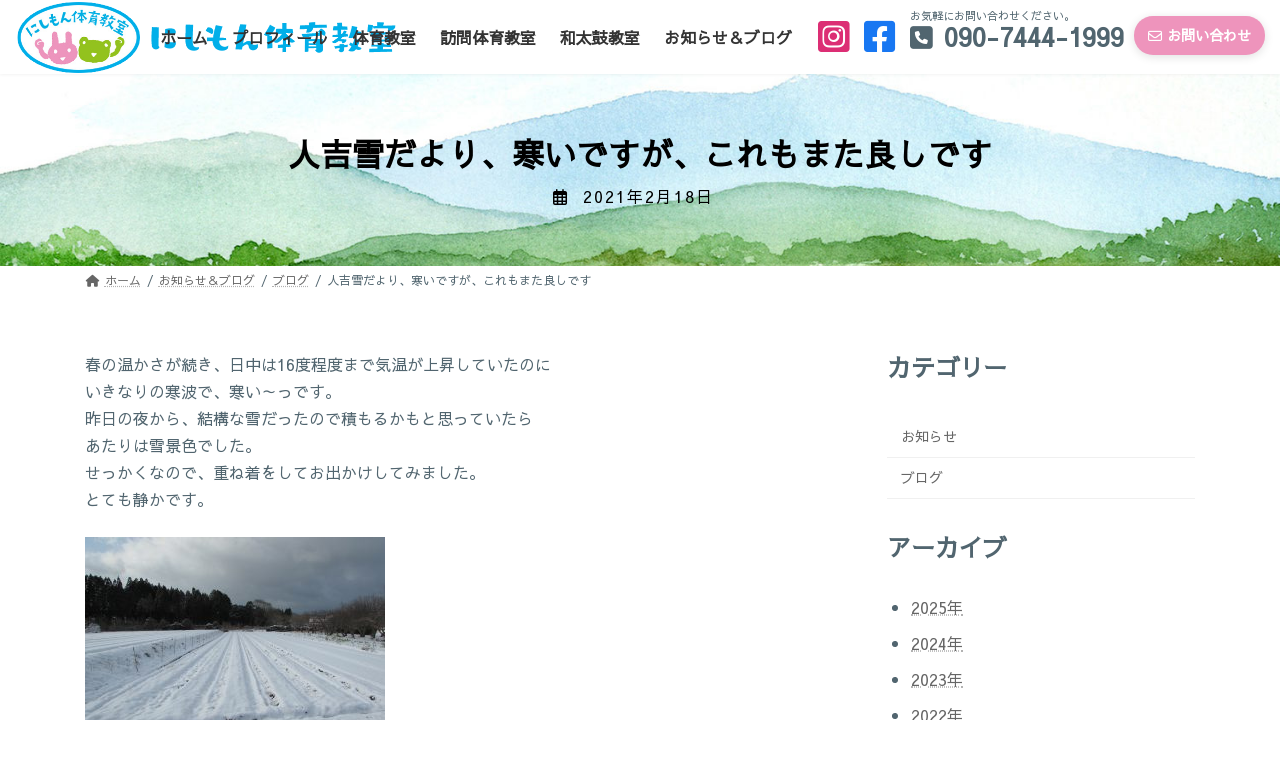

--- FILE ---
content_type: text/html; charset=UTF-8
request_url: https://nishimon.biz/%E4%BA%BA%E5%90%89%E9%9B%AA%E3%81%A0%E3%82%88%E3%82%8A%E3%80%81%E5%AF%92%E3%81%84%E3%81%A7%E3%81%99%E3%81%8C%E3%80%81%E3%81%93%E3%82%8C%E3%82%82%E3%81%BE%E3%81%9F%E8%89%AF%E3%81%97%E3%81%A7%E3%81%99/
body_size: 21137
content:
<!DOCTYPE html>
<html lang="ja">
<head>
<meta charset="utf-8">
<meta http-equiv="X-UA-Compatible" content="IE=edge">
<meta name="viewport" content="width=device-width, initial-scale=1">

<title>人吉雪だより、寒いですが、これもまた良しです | にしもん体育教室</title>
<meta name='robots' content='max-image-preview:large' />
<link rel='dns-prefetch' href='//fonts.googleapis.com' />
<link rel="alternate" type="application/rss+xml" title="にしもん体育教室 &raquo; フィード" href="https://nishimon.biz/feed/" />
<link rel="alternate" type="application/rss+xml" title="にしもん体育教室 &raquo; コメントフィード" href="https://nishimon.biz/comments/feed/" />
<link rel="alternate" title="oEmbed (JSON)" type="application/json+oembed" href="https://nishimon.biz/wp-json/oembed/1.0/embed?url=https%3A%2F%2Fnishimon.biz%2F%25e4%25ba%25ba%25e5%2590%2589%25e9%259b%25aa%25e3%2581%25a0%25e3%2582%2588%25e3%2582%258a%25e3%2580%2581%25e5%25af%2592%25e3%2581%2584%25e3%2581%25a7%25e3%2581%2599%25e3%2581%258c%25e3%2580%2581%25e3%2581%2593%25e3%2582%258c%25e3%2582%2582%25e3%2581%25be%25e3%2581%259f%25e8%2589%25af%25e3%2581%2597%25e3%2581%25a7%25e3%2581%2599%2F" />
<link rel="alternate" title="oEmbed (XML)" type="text/xml+oembed" href="https://nishimon.biz/wp-json/oembed/1.0/embed?url=https%3A%2F%2Fnishimon.biz%2F%25e4%25ba%25ba%25e5%2590%2589%25e9%259b%25aa%25e3%2581%25a0%25e3%2582%2588%25e3%2582%258a%25e3%2580%2581%25e5%25af%2592%25e3%2581%2584%25e3%2581%25a7%25e3%2581%2599%25e3%2581%258c%25e3%2580%2581%25e3%2581%2593%25e3%2582%258c%25e3%2582%2582%25e3%2581%25be%25e3%2581%259f%25e8%2589%25af%25e3%2581%2597%25e3%2581%25a7%25e3%2581%2599%2F&#038;format=xml" />
<meta name="description" content="春の温かさが続き、日中は16度程度まで気温が上昇していたのにいきなりの寒波で、寒い～っです。昨日の夜から、結構な雪だったので積もるかもと思っていたらあたりは雪景色でした。せっかくなので、重ね着をしてお出かけしてみました。とても静かです。&nbsp;&nbsp;&nbsp;&nbsp;&nbsp;&nbsp;これは、畑なんですが、真っ白です（笑）今日は、ワンちゃんたちの散歩もお休みのようで、足跡が道路にもありませんでした。開花して" /><style id='wp-img-auto-sizes-contain-inline-css' type='text/css'>
img:is([sizes=auto i],[sizes^="auto," i]){contain-intrinsic-size:3000px 1500px}
/*# sourceURL=wp-img-auto-sizes-contain-inline-css */
</style>
<link rel='stylesheet' id='vkExUnit_common_style-css' href='https://nishimon.biz/renew/wp-content/plugins/vk-all-in-one-expansion-unit/assets/css/vkExUnit_style.css?ver=9.112.4.0' type='text/css' media='all' />
<style id='vkExUnit_common_style-inline-css' type='text/css'>
:root {--ver_page_top_button_url:url(https://nishimon.biz/renew/wp-content/plugins/vk-all-in-one-expansion-unit/assets/images/to-top-btn-icon.svg);}@font-face {font-weight: normal;font-style: normal;font-family: "vk_sns";src: url("https://nishimon.biz/renew/wp-content/plugins/vk-all-in-one-expansion-unit/inc/sns/icons/fonts/vk_sns.eot?-bq20cj");src: url("https://nishimon.biz/renew/wp-content/plugins/vk-all-in-one-expansion-unit/inc/sns/icons/fonts/vk_sns.eot?#iefix-bq20cj") format("embedded-opentype"),url("https://nishimon.biz/renew/wp-content/plugins/vk-all-in-one-expansion-unit/inc/sns/icons/fonts/vk_sns.woff?-bq20cj") format("woff"),url("https://nishimon.biz/renew/wp-content/plugins/vk-all-in-one-expansion-unit/inc/sns/icons/fonts/vk_sns.ttf?-bq20cj") format("truetype"),url("https://nishimon.biz/renew/wp-content/plugins/vk-all-in-one-expansion-unit/inc/sns/icons/fonts/vk_sns.svg?-bq20cj#vk_sns") format("svg");}
.veu_promotion-alert__content--text {border: 1px solid rgba(0,0,0,0.125);padding: 0.5em 1em;border-radius: var(--vk-size-radius);margin-bottom: var(--vk-margin-block-bottom);font-size: 0.875rem;}/* Alert Content部分に段落タグを入れた場合に最後の段落の余白を0にする */.veu_promotion-alert__content--text p:last-of-type{margin-bottom:0;margin-top: 0;}
/*# sourceURL=vkExUnit_common_style-inline-css */
</style>
<link rel='stylesheet' id='vk-header-top-css' href='https://nishimon.biz/renew/wp-content/plugins/lightning-g3-pro-unit/inc/header-top/package/css/header-top.css?ver=0.1.1' type='text/css' media='all' />
<style id='wp-emoji-styles-inline-css' type='text/css'>

	img.wp-smiley, img.emoji {
		display: inline !important;
		border: none !important;
		box-shadow: none !important;
		height: 1em !important;
		width: 1em !important;
		margin: 0 0.07em !important;
		vertical-align: -0.1em !important;
		background: none !important;
		padding: 0 !important;
	}
/*# sourceURL=wp-emoji-styles-inline-css */
</style>
<style id='wp-block-library-inline-css' type='text/css'>
:root{--wp-block-synced-color:#7a00df;--wp-block-synced-color--rgb:122,0,223;--wp-bound-block-color:var(--wp-block-synced-color);--wp-editor-canvas-background:#ddd;--wp-admin-theme-color:#007cba;--wp-admin-theme-color--rgb:0,124,186;--wp-admin-theme-color-darker-10:#006ba1;--wp-admin-theme-color-darker-10--rgb:0,107,160.5;--wp-admin-theme-color-darker-20:#005a87;--wp-admin-theme-color-darker-20--rgb:0,90,135;--wp-admin-border-width-focus:2px}@media (min-resolution:192dpi){:root{--wp-admin-border-width-focus:1.5px}}.wp-element-button{cursor:pointer}:root .has-very-light-gray-background-color{background-color:#eee}:root .has-very-dark-gray-background-color{background-color:#313131}:root .has-very-light-gray-color{color:#eee}:root .has-very-dark-gray-color{color:#313131}:root .has-vivid-green-cyan-to-vivid-cyan-blue-gradient-background{background:linear-gradient(135deg,#00d084,#0693e3)}:root .has-purple-crush-gradient-background{background:linear-gradient(135deg,#34e2e4,#4721fb 50%,#ab1dfe)}:root .has-hazy-dawn-gradient-background{background:linear-gradient(135deg,#faaca8,#dad0ec)}:root .has-subdued-olive-gradient-background{background:linear-gradient(135deg,#fafae1,#67a671)}:root .has-atomic-cream-gradient-background{background:linear-gradient(135deg,#fdd79a,#004a59)}:root .has-nightshade-gradient-background{background:linear-gradient(135deg,#330968,#31cdcf)}:root .has-midnight-gradient-background{background:linear-gradient(135deg,#020381,#2874fc)}:root{--wp--preset--font-size--normal:16px;--wp--preset--font-size--huge:42px}.has-regular-font-size{font-size:1em}.has-larger-font-size{font-size:2.625em}.has-normal-font-size{font-size:var(--wp--preset--font-size--normal)}.has-huge-font-size{font-size:var(--wp--preset--font-size--huge)}.has-text-align-center{text-align:center}.has-text-align-left{text-align:left}.has-text-align-right{text-align:right}.has-fit-text{white-space:nowrap!important}#end-resizable-editor-section{display:none}.aligncenter{clear:both}.items-justified-left{justify-content:flex-start}.items-justified-center{justify-content:center}.items-justified-right{justify-content:flex-end}.items-justified-space-between{justify-content:space-between}.screen-reader-text{border:0;clip-path:inset(50%);height:1px;margin:-1px;overflow:hidden;padding:0;position:absolute;width:1px;word-wrap:normal!important}.screen-reader-text:focus{background-color:#ddd;clip-path:none;color:#444;display:block;font-size:1em;height:auto;left:5px;line-height:normal;padding:15px 23px 14px;text-decoration:none;top:5px;width:auto;z-index:100000}html :where(.has-border-color){border-style:solid}html :where([style*=border-top-color]){border-top-style:solid}html :where([style*=border-right-color]){border-right-style:solid}html :where([style*=border-bottom-color]){border-bottom-style:solid}html :where([style*=border-left-color]){border-left-style:solid}html :where([style*=border-width]){border-style:solid}html :where([style*=border-top-width]){border-top-style:solid}html :where([style*=border-right-width]){border-right-style:solid}html :where([style*=border-bottom-width]){border-bottom-style:solid}html :where([style*=border-left-width]){border-left-style:solid}html :where(img[class*=wp-image-]){height:auto;max-width:100%}:where(figure){margin:0 0 1em}html :where(.is-position-sticky){--wp-admin--admin-bar--position-offset:var(--wp-admin--admin-bar--height,0px)}@media screen and (max-width:600px){html :where(.is-position-sticky){--wp-admin--admin-bar--position-offset:0px}}
.wp-block-group:is(.alignfull,.alignwide).vk-bg-offset>.vk_outer>div>.vk_outer_container,.wp-block-group:is(.alignfull,.alignwide).vk-bg-offset>div[class*=__inner-container]{max-width:calc(var(--vk-width-container) - var(--vk-width-container-padding)*4)}@media(min-width: 992px){.wp-block-group:is(.alignfull,.alignwide).vk-bg-offset>.vk_outer>div>.vk_outer_container,.wp-block-group:is(.alignfull,.alignwide).vk-bg-offset>div[class*=__inner-container]{max-width:calc(var(--vk-width-container) - var(--vk-width-container-padding)*2)}}.vk-bg-offset{position:relative}.vk-bg-offset>.wp-block-group__inner-container>div:where(:not(.wp-block-group__inner-container)),.vk-bg-offset>.wp-block-group__inner-container>p,.vk-bg-offset>.wp-block-group__inner-container>figure,.vk-bg-offset>div:where(:not(.wp-block-group__inner-container)),.vk-bg-offset>p,.vk-bg-offset>figure{position:relative;z-index:1}:is(.wp-block-cover,.vk_outer).vk-bg-offset-bg{position:absolute !important;height:100%;top:0;right:0;bottom:0;left:0}:is(.wp-block-cover,.vk_outer).vk-bg-offset-bg,.alignfull>:is(.wp-block-cover,.vk_outer).vk-bg-offset-bg{width:calc(100vw - var(--vk-width-bg-offset));max-width:calc(100vw - var(--vk-width-bg-offset))}:is(.wp-block-cover,.vk_outer).vk-bg-offset-bg.vk-bg-offset-bg--left{margin-left:var(--vk-width-bg-offset)}:is(.wp-block-cover,.vk_outer).vk-bg-offset-bg.vk-bg-offset-bg--right{margin-right:var(--vk-width-bg-offset)}@media(max-width: 575.98px){:is(.wp-block-cover,.vk_outer).vk-bg-offset-bg.vk-bg-offset-bg--no-offset-mobile{--vk-width-bg-offset:0}}@media(max-width: 991.98px){:is(.wp-block-cover,.vk_outer).vk-bg-offset-bg.vk-bg-offset-bg--no-offset-tablet{--vk-width-bg-offset:0}}.vk-bg-offset-bg--45{--vk-width-bg-offset:45vw}.vk-bg-offset-bg--40{--vk-width-bg-offset:40vw}.vk-bg-offset-bg--35{--vk-width-bg-offset:35vw}.vk-bg-offset-bg--30{--vk-width-bg-offset:30vw}.vk-bg-offset-bg--25{--vk-width-bg-offset:25vw}.vk-bg-offset-bg--20{--vk-width-bg-offset:20vw}.vk-bg-offset-bg--15{--vk-width-bg-offset:15vw}.vk-bg-offset-bg--10{--vk-width-bg-offset:10vw}.vk-bg-offset-bg--5{--vk-width-bg-offset:5vw}.vk-top-offset{z-index:1;position:relative}.vk-top-offset--lg{margin:-14rem auto 0}.vk-top-offset--md{margin:-7rem auto 0}.vk-top-offset--sm{margin:-3.5rem auto 0}.vk-block-top-over-lg{margin:-14rem auto 0;z-index:1;position:relative}.wp-block-group[class*=wp-container-]>.vk-block-top-over-lg{margin-block-start:-15.5rem}body .container .is-layout-flow.wp-block-group>.vk-block-top-over-lg{margin-block-start:-14rem}.vk-block-top-over-md{margin:-7rem auto 0;z-index:1;position:relative}.vk-block-top-over-sm{margin:-3.5rem auto 0;z-index:1;position:relative}.wp-block-group[class*=wp-container-]>.vk-block-top-over-lg{margin-block-start:-14rem}body .container .is-layout-flow.wp-block-group>.vk-block-top-over-lg{margin-block-start:-14rem}
.vk-cols--reverse{flex-direction:row-reverse}.vk-cols--hasbtn{margin-bottom:0}.vk-cols--hasbtn>.row>.vk_gridColumn_item,.vk-cols--hasbtn>.wp-block-column{position:relative;padding-bottom:3em}.vk-cols--hasbtn>.row>.vk_gridColumn_item>.wp-block-buttons,.vk-cols--hasbtn>.row>.vk_gridColumn_item>.vk_button,.vk-cols--hasbtn>.wp-block-column>.wp-block-buttons,.vk-cols--hasbtn>.wp-block-column>.vk_button{position:absolute;bottom:0;width:100%}.vk-cols--fit.wp-block-columns{gap:0}.vk-cols--fit.wp-block-columns,.vk-cols--fit.wp-block-columns:not(.is-not-stacked-on-mobile){margin-top:0;margin-bottom:0;justify-content:space-between}.vk-cols--fit.wp-block-columns>.wp-block-column *:last-child,.vk-cols--fit.wp-block-columns:not(.is-not-stacked-on-mobile)>.wp-block-column *:last-child{margin-bottom:0}.vk-cols--fit.wp-block-columns>.wp-block-column>.wp-block-cover,.vk-cols--fit.wp-block-columns:not(.is-not-stacked-on-mobile)>.wp-block-column>.wp-block-cover{margin-top:0}.vk-cols--fit.wp-block-columns.has-background,.vk-cols--fit.wp-block-columns:not(.is-not-stacked-on-mobile).has-background{padding:0}@media(max-width: 599px){.vk-cols--fit.wp-block-columns:not(.has-background)>.wp-block-column:not(.has-background),.vk-cols--fit.wp-block-columns:not(.is-not-stacked-on-mobile):not(.has-background)>.wp-block-column:not(.has-background){padding-left:0 !important;padding-right:0 !important}}@media(min-width: 782px){.vk-cols--fit.wp-block-columns .block-editor-block-list__block.wp-block-column:not(:first-child),.vk-cols--fit.wp-block-columns>.wp-block-column:not(:first-child),.vk-cols--fit.wp-block-columns:not(.is-not-stacked-on-mobile) .block-editor-block-list__block.wp-block-column:not(:first-child),.vk-cols--fit.wp-block-columns:not(.is-not-stacked-on-mobile)>.wp-block-column:not(:first-child){margin-left:0}}@media(min-width: 600px)and (max-width: 781px){.vk-cols--fit.wp-block-columns .wp-block-column:nth-child(2n),.vk-cols--fit.wp-block-columns:not(.is-not-stacked-on-mobile) .wp-block-column:nth-child(2n){margin-left:0}.vk-cols--fit.wp-block-columns .wp-block-column:not(:only-child),.vk-cols--fit.wp-block-columns:not(.is-not-stacked-on-mobile) .wp-block-column:not(:only-child){flex-basis:50% !important}}.vk-cols--fit--gap1.wp-block-columns{gap:1px}@media(min-width: 600px)and (max-width: 781px){.vk-cols--fit--gap1.wp-block-columns .wp-block-column:not(:only-child){flex-basis:calc(50% - 1px) !important}}.vk-cols--fit.vk-cols--grid>.block-editor-block-list__block,.vk-cols--fit.vk-cols--grid>.wp-block-column,.vk-cols--fit.vk-cols--grid:not(.is-not-stacked-on-mobile)>.block-editor-block-list__block,.vk-cols--fit.vk-cols--grid:not(.is-not-stacked-on-mobile)>.wp-block-column{flex-basis:50%;box-sizing:border-box}@media(max-width: 599px){.vk-cols--fit.vk-cols--grid.vk-cols--grid--alignfull>.wp-block-column:nth-child(2)>.wp-block-cover,.vk-cols--fit.vk-cols--grid.vk-cols--grid--alignfull>.wp-block-column:nth-child(2)>.vk_outer,.vk-cols--fit.vk-cols--grid:not(.is-not-stacked-on-mobile).vk-cols--grid--alignfull>.wp-block-column:nth-child(2)>.wp-block-cover,.vk-cols--fit.vk-cols--grid:not(.is-not-stacked-on-mobile).vk-cols--grid--alignfull>.wp-block-column:nth-child(2)>.vk_outer{width:100vw;margin-right:calc((100% - 100vw)/2);margin-left:calc((100% - 100vw)/2)}}@media(min-width: 600px){.vk-cols--fit.vk-cols--grid.vk-cols--grid--alignfull>.wp-block-column:nth-child(2)>.wp-block-cover,.vk-cols--fit.vk-cols--grid.vk-cols--grid--alignfull>.wp-block-column:nth-child(2)>.vk_outer,.vk-cols--fit.vk-cols--grid:not(.is-not-stacked-on-mobile).vk-cols--grid--alignfull>.wp-block-column:nth-child(2)>.wp-block-cover,.vk-cols--fit.vk-cols--grid:not(.is-not-stacked-on-mobile).vk-cols--grid--alignfull>.wp-block-column:nth-child(2)>.vk_outer{margin-right:calc(100% - 50vw);width:50vw}}@media(min-width: 600px){.vk-cols--fit.vk-cols--grid.vk-cols--grid--alignfull.vk-cols--reverse>.wp-block-column,.vk-cols--fit.vk-cols--grid:not(.is-not-stacked-on-mobile).vk-cols--grid--alignfull.vk-cols--reverse>.wp-block-column{margin-left:0;margin-right:0}.vk-cols--fit.vk-cols--grid.vk-cols--grid--alignfull.vk-cols--reverse>.wp-block-column:nth-child(2)>.wp-block-cover,.vk-cols--fit.vk-cols--grid.vk-cols--grid--alignfull.vk-cols--reverse>.wp-block-column:nth-child(2)>.vk_outer,.vk-cols--fit.vk-cols--grid:not(.is-not-stacked-on-mobile).vk-cols--grid--alignfull.vk-cols--reverse>.wp-block-column:nth-child(2)>.wp-block-cover,.vk-cols--fit.vk-cols--grid:not(.is-not-stacked-on-mobile).vk-cols--grid--alignfull.vk-cols--reverse>.wp-block-column:nth-child(2)>.vk_outer{margin-left:calc(100% - 50vw)}}.vk-cols--menu h2,.vk-cols--menu h3,.vk-cols--menu h4,.vk-cols--menu h5{margin-bottom:.2em;text-shadow:#000 0 0 10px}.vk-cols--menu h2:first-child,.vk-cols--menu h3:first-child,.vk-cols--menu h4:first-child,.vk-cols--menu h5:first-child{margin-top:0}.vk-cols--menu p{margin-bottom:1rem;text-shadow:#000 0 0 10px}.vk-cols--menu .wp-block-cover__inner-container:last-child{margin-bottom:0}.vk-cols--fitbnrs .wp-block-column .wp-block-cover:hover img{filter:unset}.vk-cols--fitbnrs .wp-block-column .wp-block-cover:hover{background-color:unset}.vk-cols--fitbnrs .wp-block-column .wp-block-cover:hover .wp-block-cover__image-background{filter:unset !important}.vk-cols--fitbnrs .wp-block-cover .wp-block-cover__inner-container{position:absolute;height:100%;width:100%}.vk-cols--fitbnrs .vk_button{height:100%;margin:0}.vk-cols--fitbnrs .vk_button .vk_button_btn,.vk-cols--fitbnrs .vk_button .btn{height:100%;width:100%;border:none;box-shadow:none;background-color:unset !important;transition:unset}.vk-cols--fitbnrs .vk_button .vk_button_btn:hover,.vk-cols--fitbnrs .vk_button .btn:hover{transition:unset}.vk-cols--fitbnrs .vk_button .vk_button_btn:after,.vk-cols--fitbnrs .vk_button .btn:after{border:none}.vk-cols--fitbnrs .vk_button .vk_button_link_txt{width:100%;position:absolute;top:50%;left:50%;transform:translateY(-50%) translateX(-50%);font-size:2rem;text-shadow:#000 0 0 10px}.vk-cols--fitbnrs .vk_button .vk_button_link_subCaption{width:100%;position:absolute;top:calc(50% + 2.2em);left:50%;transform:translateY(-50%) translateX(-50%);text-shadow:#000 0 0 10px}@media(min-width: 992px){.vk-cols--media.wp-block-columns{gap:3rem}}.vk-fit-map figure{margin-bottom:0}.vk-fit-map iframe{position:relative;margin-bottom:0;display:block;max-height:400px;width:100vw}.vk-fit-map:is(.alignfull,.alignwide) div{max-width:100%}.vk-table--th--width25 :where(tr>*:first-child){width:25%}.vk-table--th--width30 :where(tr>*:first-child){width:30%}.vk-table--th--width35 :where(tr>*:first-child){width:35%}.vk-table--th--width40 :where(tr>*:first-child){width:40%}.vk-table--th--bg-bright :where(tr>*:first-child){background-color:var(--wp--preset--color--bg-secondary, rgba(0, 0, 0, 0.05))}@media(max-width: 599px){.vk-table--mobile-block :is(th,td){width:100%;display:block}.vk-table--mobile-block.wp-block-table table :is(th,td){border-top:none}}.vk-table--width--th25 :where(tr>*:first-child){width:25%}.vk-table--width--th30 :where(tr>*:first-child){width:30%}.vk-table--width--th35 :where(tr>*:first-child){width:35%}.vk-table--width--th40 :where(tr>*:first-child){width:40%}.no-margin{margin:0}@media(max-width: 599px){.wp-block-image.vk-aligncenter--mobile>.alignright{float:none;margin-left:auto;margin-right:auto}.vk-no-padding-horizontal--mobile{padding-left:0 !important;padding-right:0 !important}}
/* VK Color Palettes */:root{ --wp--preset--color--vk-color-primary:#91c33a}/* --vk-color-primary is deprecated. */:root{ --vk-color-primary: var(--wp--preset--color--vk-color-primary);}:root{ --wp--preset--color--vk-color-primary-dark:#749c2e}/* --vk-color-primary-dark is deprecated. */:root{ --vk-color-primary-dark: var(--wp--preset--color--vk-color-primary-dark);}:root{ --wp--preset--color--vk-color-primary-vivid:#a0d740}/* --vk-color-primary-vivid is deprecated. */:root{ --vk-color-primary-vivid: var(--wp--preset--color--vk-color-primary-vivid);}:root{ --wp--preset--color--vk-color-custom-1:#f8a76b}/* --vk-color-custom-1 is deprecated. */:root{ --vk-color-custom-1: var(--wp--preset--color--vk-color-custom-1);}:root{ --wp--preset--color--vk-color-custom-2:#ee94bc}/* --vk-color-custom-2 is deprecated. */:root{ --vk-color-custom-2: var(--wp--preset--color--vk-color-custom-2);}

/*# sourceURL=wp-block-library-inline-css */
</style><style id='wp-block-categories-inline-css' type='text/css'>
.wp-block-categories{box-sizing:border-box}.wp-block-categories.alignleft{margin-right:2em}.wp-block-categories.alignright{margin-left:2em}.wp-block-categories.wp-block-categories-dropdown.aligncenter{text-align:center}.wp-block-categories .wp-block-categories__label{display:block;width:100%}
/*# sourceURL=https://nishimon.biz/renew/wp-includes/blocks/categories/style.min.css */
</style>
<style id='wp-block-heading-inline-css' type='text/css'>
h1:where(.wp-block-heading).has-background,h2:where(.wp-block-heading).has-background,h3:where(.wp-block-heading).has-background,h4:where(.wp-block-heading).has-background,h5:where(.wp-block-heading).has-background,h6:where(.wp-block-heading).has-background{padding:1.25em 2.375em}h1.has-text-align-left[style*=writing-mode]:where([style*=vertical-lr]),h1.has-text-align-right[style*=writing-mode]:where([style*=vertical-rl]),h2.has-text-align-left[style*=writing-mode]:where([style*=vertical-lr]),h2.has-text-align-right[style*=writing-mode]:where([style*=vertical-rl]),h3.has-text-align-left[style*=writing-mode]:where([style*=vertical-lr]),h3.has-text-align-right[style*=writing-mode]:where([style*=vertical-rl]),h4.has-text-align-left[style*=writing-mode]:where([style*=vertical-lr]),h4.has-text-align-right[style*=writing-mode]:where([style*=vertical-rl]),h5.has-text-align-left[style*=writing-mode]:where([style*=vertical-lr]),h5.has-text-align-right[style*=writing-mode]:where([style*=vertical-rl]),h6.has-text-align-left[style*=writing-mode]:where([style*=vertical-lr]),h6.has-text-align-right[style*=writing-mode]:where([style*=vertical-rl]){rotate:180deg}
/*# sourceURL=https://nishimon.biz/renew/wp-includes/blocks/heading/style.min.css */
</style>
<style id='wp-block-image-inline-css' type='text/css'>
.wp-block-image>a,.wp-block-image>figure>a{display:inline-block}.wp-block-image img{box-sizing:border-box;height:auto;max-width:100%;vertical-align:bottom}@media not (prefers-reduced-motion){.wp-block-image img.hide{visibility:hidden}.wp-block-image img.show{animation:show-content-image .4s}}.wp-block-image[style*=border-radius] img,.wp-block-image[style*=border-radius]>a{border-radius:inherit}.wp-block-image.has-custom-border img{box-sizing:border-box}.wp-block-image.aligncenter{text-align:center}.wp-block-image.alignfull>a,.wp-block-image.alignwide>a{width:100%}.wp-block-image.alignfull img,.wp-block-image.alignwide img{height:auto;width:100%}.wp-block-image .aligncenter,.wp-block-image .alignleft,.wp-block-image .alignright,.wp-block-image.aligncenter,.wp-block-image.alignleft,.wp-block-image.alignright{display:table}.wp-block-image .aligncenter>figcaption,.wp-block-image .alignleft>figcaption,.wp-block-image .alignright>figcaption,.wp-block-image.aligncenter>figcaption,.wp-block-image.alignleft>figcaption,.wp-block-image.alignright>figcaption{caption-side:bottom;display:table-caption}.wp-block-image .alignleft{float:left;margin:.5em 1em .5em 0}.wp-block-image .alignright{float:right;margin:.5em 0 .5em 1em}.wp-block-image .aligncenter{margin-left:auto;margin-right:auto}.wp-block-image :where(figcaption){margin-bottom:1em;margin-top:.5em}.wp-block-image.is-style-circle-mask img{border-radius:9999px}@supports ((-webkit-mask-image:none) or (mask-image:none)) or (-webkit-mask-image:none){.wp-block-image.is-style-circle-mask img{border-radius:0;-webkit-mask-image:url('data:image/svg+xml;utf8,<svg viewBox="0 0 100 100" xmlns="http://www.w3.org/2000/svg"><circle cx="50" cy="50" r="50"/></svg>');mask-image:url('data:image/svg+xml;utf8,<svg viewBox="0 0 100 100" xmlns="http://www.w3.org/2000/svg"><circle cx="50" cy="50" r="50"/></svg>');mask-mode:alpha;-webkit-mask-position:center;mask-position:center;-webkit-mask-repeat:no-repeat;mask-repeat:no-repeat;-webkit-mask-size:contain;mask-size:contain}}:root :where(.wp-block-image.is-style-rounded img,.wp-block-image .is-style-rounded img){border-radius:9999px}.wp-block-image figure{margin:0}.wp-lightbox-container{display:flex;flex-direction:column;position:relative}.wp-lightbox-container img{cursor:zoom-in}.wp-lightbox-container img:hover+button{opacity:1}.wp-lightbox-container button{align-items:center;backdrop-filter:blur(16px) saturate(180%);background-color:#5a5a5a40;border:none;border-radius:4px;cursor:zoom-in;display:flex;height:20px;justify-content:center;opacity:0;padding:0;position:absolute;right:16px;text-align:center;top:16px;width:20px;z-index:100}@media not (prefers-reduced-motion){.wp-lightbox-container button{transition:opacity .2s ease}}.wp-lightbox-container button:focus-visible{outline:3px auto #5a5a5a40;outline:3px auto -webkit-focus-ring-color;outline-offset:3px}.wp-lightbox-container button:hover{cursor:pointer;opacity:1}.wp-lightbox-container button:focus{opacity:1}.wp-lightbox-container button:focus,.wp-lightbox-container button:hover,.wp-lightbox-container button:not(:hover):not(:active):not(.has-background){background-color:#5a5a5a40;border:none}.wp-lightbox-overlay{box-sizing:border-box;cursor:zoom-out;height:100vh;left:0;overflow:hidden;position:fixed;top:0;visibility:hidden;width:100%;z-index:100000}.wp-lightbox-overlay .close-button{align-items:center;cursor:pointer;display:flex;justify-content:center;min-height:40px;min-width:40px;padding:0;position:absolute;right:calc(env(safe-area-inset-right) + 16px);top:calc(env(safe-area-inset-top) + 16px);z-index:5000000}.wp-lightbox-overlay .close-button:focus,.wp-lightbox-overlay .close-button:hover,.wp-lightbox-overlay .close-button:not(:hover):not(:active):not(.has-background){background:none;border:none}.wp-lightbox-overlay .lightbox-image-container{height:var(--wp--lightbox-container-height);left:50%;overflow:hidden;position:absolute;top:50%;transform:translate(-50%,-50%);transform-origin:top left;width:var(--wp--lightbox-container-width);z-index:9999999999}.wp-lightbox-overlay .wp-block-image{align-items:center;box-sizing:border-box;display:flex;height:100%;justify-content:center;margin:0;position:relative;transform-origin:0 0;width:100%;z-index:3000000}.wp-lightbox-overlay .wp-block-image img{height:var(--wp--lightbox-image-height);min-height:var(--wp--lightbox-image-height);min-width:var(--wp--lightbox-image-width);width:var(--wp--lightbox-image-width)}.wp-lightbox-overlay .wp-block-image figcaption{display:none}.wp-lightbox-overlay button{background:none;border:none}.wp-lightbox-overlay .scrim{background-color:#fff;height:100%;opacity:.9;position:absolute;width:100%;z-index:2000000}.wp-lightbox-overlay.active{visibility:visible}@media not (prefers-reduced-motion){.wp-lightbox-overlay.active{animation:turn-on-visibility .25s both}.wp-lightbox-overlay.active img{animation:turn-on-visibility .35s both}.wp-lightbox-overlay.show-closing-animation:not(.active){animation:turn-off-visibility .35s both}.wp-lightbox-overlay.show-closing-animation:not(.active) img{animation:turn-off-visibility .25s both}.wp-lightbox-overlay.zoom.active{animation:none;opacity:1;visibility:visible}.wp-lightbox-overlay.zoom.active .lightbox-image-container{animation:lightbox-zoom-in .4s}.wp-lightbox-overlay.zoom.active .lightbox-image-container img{animation:none}.wp-lightbox-overlay.zoom.active .scrim{animation:turn-on-visibility .4s forwards}.wp-lightbox-overlay.zoom.show-closing-animation:not(.active){animation:none}.wp-lightbox-overlay.zoom.show-closing-animation:not(.active) .lightbox-image-container{animation:lightbox-zoom-out .4s}.wp-lightbox-overlay.zoom.show-closing-animation:not(.active) .lightbox-image-container img{animation:none}.wp-lightbox-overlay.zoom.show-closing-animation:not(.active) .scrim{animation:turn-off-visibility .4s forwards}}@keyframes show-content-image{0%{visibility:hidden}99%{visibility:hidden}to{visibility:visible}}@keyframes turn-on-visibility{0%{opacity:0}to{opacity:1}}@keyframes turn-off-visibility{0%{opacity:1;visibility:visible}99%{opacity:0;visibility:visible}to{opacity:0;visibility:hidden}}@keyframes lightbox-zoom-in{0%{transform:translate(calc((-100vw + var(--wp--lightbox-scrollbar-width))/2 + var(--wp--lightbox-initial-left-position)),calc(-50vh + var(--wp--lightbox-initial-top-position))) scale(var(--wp--lightbox-scale))}to{transform:translate(-50%,-50%) scale(1)}}@keyframes lightbox-zoom-out{0%{transform:translate(-50%,-50%) scale(1);visibility:visible}99%{visibility:visible}to{transform:translate(calc((-100vw + var(--wp--lightbox-scrollbar-width))/2 + var(--wp--lightbox-initial-left-position)),calc(-50vh + var(--wp--lightbox-initial-top-position))) scale(var(--wp--lightbox-scale));visibility:hidden}}
/*# sourceURL=https://nishimon.biz/renew/wp-includes/blocks/image/style.min.css */
</style>
<style id='wp-block-site-title-inline-css' type='text/css'>
.wp-block-site-title{box-sizing:border-box}.wp-block-site-title :where(a){color:inherit;font-family:inherit;font-size:inherit;font-style:inherit;font-weight:inherit;letter-spacing:inherit;line-height:inherit;text-decoration:inherit}
/*# sourceURL=https://nishimon.biz/renew/wp-includes/blocks/site-title/style.min.css */
</style>
<style id='wp-block-columns-inline-css' type='text/css'>
.wp-block-columns{box-sizing:border-box;display:flex;flex-wrap:wrap!important}@media (min-width:782px){.wp-block-columns{flex-wrap:nowrap!important}}.wp-block-columns{align-items:normal!important}.wp-block-columns.are-vertically-aligned-top{align-items:flex-start}.wp-block-columns.are-vertically-aligned-center{align-items:center}.wp-block-columns.are-vertically-aligned-bottom{align-items:flex-end}@media (max-width:781px){.wp-block-columns:not(.is-not-stacked-on-mobile)>.wp-block-column{flex-basis:100%!important}}@media (min-width:782px){.wp-block-columns:not(.is-not-stacked-on-mobile)>.wp-block-column{flex-basis:0;flex-grow:1}.wp-block-columns:not(.is-not-stacked-on-mobile)>.wp-block-column[style*=flex-basis]{flex-grow:0}}.wp-block-columns.is-not-stacked-on-mobile{flex-wrap:nowrap!important}.wp-block-columns.is-not-stacked-on-mobile>.wp-block-column{flex-basis:0;flex-grow:1}.wp-block-columns.is-not-stacked-on-mobile>.wp-block-column[style*=flex-basis]{flex-grow:0}:where(.wp-block-columns){margin-bottom:1.75em}:where(.wp-block-columns.has-background){padding:1.25em 2.375em}.wp-block-column{flex-grow:1;min-width:0;overflow-wrap:break-word;word-break:break-word}.wp-block-column.is-vertically-aligned-top{align-self:flex-start}.wp-block-column.is-vertically-aligned-center{align-self:center}.wp-block-column.is-vertically-aligned-bottom{align-self:flex-end}.wp-block-column.is-vertically-aligned-stretch{align-self:stretch}.wp-block-column.is-vertically-aligned-bottom,.wp-block-column.is-vertically-aligned-center,.wp-block-column.is-vertically-aligned-top{width:100%}
/*# sourceURL=https://nishimon.biz/renew/wp-includes/blocks/columns/style.min.css */
</style>
<style id='wp-block-group-inline-css' type='text/css'>
.wp-block-group{box-sizing:border-box}:where(.wp-block-group.wp-block-group-is-layout-constrained){position:relative}
/*# sourceURL=https://nishimon.biz/renew/wp-includes/blocks/group/style.min.css */
</style>
<style id='wp-block-paragraph-inline-css' type='text/css'>
.is-small-text{font-size:.875em}.is-regular-text{font-size:1em}.is-large-text{font-size:2.25em}.is-larger-text{font-size:3em}.has-drop-cap:not(:focus):first-letter{float:left;font-size:8.4em;font-style:normal;font-weight:100;line-height:.68;margin:.05em .1em 0 0;text-transform:uppercase}body.rtl .has-drop-cap:not(:focus):first-letter{float:none;margin-left:.1em}p.has-drop-cap.has-background{overflow:hidden}:root :where(p.has-background){padding:1.25em 2.375em}:where(p.has-text-color:not(.has-link-color)) a{color:inherit}p.has-text-align-left[style*="writing-mode:vertical-lr"],p.has-text-align-right[style*="writing-mode:vertical-rl"]{rotate:180deg}
/*# sourceURL=https://nishimon.biz/renew/wp-includes/blocks/paragraph/style.min.css */
</style>
<style id='wp-block-separator-inline-css' type='text/css'>
@charset "UTF-8";.wp-block-separator{border:none;border-top:2px solid}:root :where(.wp-block-separator.is-style-dots){height:auto;line-height:1;text-align:center}:root :where(.wp-block-separator.is-style-dots):before{color:currentColor;content:"···";font-family:serif;font-size:1.5em;letter-spacing:2em;padding-left:2em}.wp-block-separator.is-style-dots{background:none!important;border:none!important}
/*# sourceURL=https://nishimon.biz/renew/wp-includes/blocks/separator/style.min.css */
</style>
<style id='global-styles-inline-css' type='text/css'>
:root{--wp--preset--aspect-ratio--square: 1;--wp--preset--aspect-ratio--4-3: 4/3;--wp--preset--aspect-ratio--3-4: 3/4;--wp--preset--aspect-ratio--3-2: 3/2;--wp--preset--aspect-ratio--2-3: 2/3;--wp--preset--aspect-ratio--16-9: 16/9;--wp--preset--aspect-ratio--9-16: 9/16;--wp--preset--color--black: #000000;--wp--preset--color--cyan-bluish-gray: #abb8c3;--wp--preset--color--white: #ffffff;--wp--preset--color--pale-pink: #f78da7;--wp--preset--color--vivid-red: #cf2e2e;--wp--preset--color--luminous-vivid-orange: #ff6900;--wp--preset--color--luminous-vivid-amber: #fcb900;--wp--preset--color--light-green-cyan: #7bdcb5;--wp--preset--color--vivid-green-cyan: #00d084;--wp--preset--color--pale-cyan-blue: #8ed1fc;--wp--preset--color--vivid-cyan-blue: #0693e3;--wp--preset--color--vivid-purple: #9b51e0;--wp--preset--color--vk-color-primary: #91c33a;--wp--preset--color--vk-color-primary-dark: #749c2e;--wp--preset--color--vk-color-primary-vivid: #a0d740;--wp--preset--color--vk-color-custom-1: #f8a76b;--wp--preset--color--vk-color-custom-2: #ee94bc;--wp--preset--gradient--vivid-cyan-blue-to-vivid-purple: linear-gradient(135deg,rgb(6,147,227) 0%,rgb(155,81,224) 100%);--wp--preset--gradient--light-green-cyan-to-vivid-green-cyan: linear-gradient(135deg,rgb(122,220,180) 0%,rgb(0,208,130) 100%);--wp--preset--gradient--luminous-vivid-amber-to-luminous-vivid-orange: linear-gradient(135deg,rgb(252,185,0) 0%,rgb(255,105,0) 100%);--wp--preset--gradient--luminous-vivid-orange-to-vivid-red: linear-gradient(135deg,rgb(255,105,0) 0%,rgb(207,46,46) 100%);--wp--preset--gradient--very-light-gray-to-cyan-bluish-gray: linear-gradient(135deg,rgb(238,238,238) 0%,rgb(169,184,195) 100%);--wp--preset--gradient--cool-to-warm-spectrum: linear-gradient(135deg,rgb(74,234,220) 0%,rgb(151,120,209) 20%,rgb(207,42,186) 40%,rgb(238,44,130) 60%,rgb(251,105,98) 80%,rgb(254,248,76) 100%);--wp--preset--gradient--blush-light-purple: linear-gradient(135deg,rgb(255,206,236) 0%,rgb(152,150,240) 100%);--wp--preset--gradient--blush-bordeaux: linear-gradient(135deg,rgb(254,205,165) 0%,rgb(254,45,45) 50%,rgb(107,0,62) 100%);--wp--preset--gradient--luminous-dusk: linear-gradient(135deg,rgb(255,203,112) 0%,rgb(199,81,192) 50%,rgb(65,88,208) 100%);--wp--preset--gradient--pale-ocean: linear-gradient(135deg,rgb(255,245,203) 0%,rgb(182,227,212) 50%,rgb(51,167,181) 100%);--wp--preset--gradient--electric-grass: linear-gradient(135deg,rgb(202,248,128) 0%,rgb(113,206,126) 100%);--wp--preset--gradient--midnight: linear-gradient(135deg,rgb(2,3,129) 0%,rgb(40,116,252) 100%);--wp--preset--gradient--vivid-green-cyan-to-vivid-cyan-blue: linear-gradient(135deg,rgba(0,208,132,1) 0%,rgba(6,147,227,1) 100%);--wp--preset--font-size--small: 0.875rem;--wp--preset--font-size--medium: 20px;--wp--preset--font-size--large: 1.5rem;--wp--preset--font-size--x-large: 42px;--wp--preset--font-size--regular: 1rem;--wp--preset--font-size--huge: 2.25rem;--wp--preset--spacing--20: 0.44rem;--wp--preset--spacing--30: var(--vk-margin-xs, 0.75rem);--wp--preset--spacing--40: var(--vk-margin-sm, 1.5rem);--wp--preset--spacing--50: var(--vk-margin-md, 2.4rem);--wp--preset--spacing--60: var(--vk-margin-lg, 4rem);--wp--preset--spacing--70: var(--vk-margin-xl, 6rem);--wp--preset--spacing--80: 5.06rem;--wp--preset--shadow--natural: 6px 6px 9px rgba(0, 0, 0, 0.2);--wp--preset--shadow--deep: 12px 12px 50px rgba(0, 0, 0, 0.4);--wp--preset--shadow--sharp: 6px 6px 0px rgba(0, 0, 0, 0.2);--wp--preset--shadow--outlined: 6px 6px 0px -3px rgb(255, 255, 255), 6px 6px rgb(0, 0, 0);--wp--preset--shadow--crisp: 6px 6px 0px rgb(0, 0, 0);}:root { --wp--style--global--content-size: calc( var(--vk-width-container) - var(--vk-width-container-padding) * 2 );--wp--style--global--wide-size: calc( var(--vk-width-container) - var(--vk-width-container-padding) * 2 + ( 100vw - ( var(--vk-width-container) - var(--vk-width-container-padding) * 2 ) ) / 2 ); }:where(body) { margin: 0; }.wp-site-blocks > .alignleft { float: left; margin-right: 2em; }.wp-site-blocks > .alignright { float: right; margin-left: 2em; }.wp-site-blocks > .aligncenter { justify-content: center; margin-left: auto; margin-right: auto; }:where(.wp-site-blocks) > * { margin-block-start: 24px; margin-block-end: 0; }:where(.wp-site-blocks) > :first-child { margin-block-start: 0; }:where(.wp-site-blocks) > :last-child { margin-block-end: 0; }:root { --wp--style--block-gap: 24px; }:root :where(.is-layout-flow) > :first-child{margin-block-start: 0;}:root :where(.is-layout-flow) > :last-child{margin-block-end: 0;}:root :where(.is-layout-flow) > *{margin-block-start: 24px;margin-block-end: 0;}:root :where(.is-layout-constrained) > :first-child{margin-block-start: 0;}:root :where(.is-layout-constrained) > :last-child{margin-block-end: 0;}:root :where(.is-layout-constrained) > *{margin-block-start: 24px;margin-block-end: 0;}:root :where(.is-layout-flex){gap: 24px;}:root :where(.is-layout-grid){gap: 24px;}.is-layout-flow > .alignleft{float: left;margin-inline-start: 0;margin-inline-end: 2em;}.is-layout-flow > .alignright{float: right;margin-inline-start: 2em;margin-inline-end: 0;}.is-layout-flow > .aligncenter{margin-left: auto !important;margin-right: auto !important;}.is-layout-constrained > .alignleft{float: left;margin-inline-start: 0;margin-inline-end: 2em;}.is-layout-constrained > .alignright{float: right;margin-inline-start: 2em;margin-inline-end: 0;}.is-layout-constrained > .aligncenter{margin-left: auto !important;margin-right: auto !important;}.is-layout-constrained > :where(:not(.alignleft):not(.alignright):not(.alignfull)){max-width: var(--wp--style--global--content-size);margin-left: auto !important;margin-right: auto !important;}.is-layout-constrained > .alignwide{max-width: var(--wp--style--global--wide-size);}body .is-layout-flex{display: flex;}.is-layout-flex{flex-wrap: wrap;align-items: center;}.is-layout-flex > :is(*, div){margin: 0;}body .is-layout-grid{display: grid;}.is-layout-grid > :is(*, div){margin: 0;}body{padding-top: 0px;padding-right: 0px;padding-bottom: 0px;padding-left: 0px;}a:where(:not(.wp-element-button)){text-decoration: underline;}:root :where(.wp-element-button, .wp-block-button__link){background-color: #32373c;border-width: 0;color: #fff;font-family: inherit;font-size: inherit;font-style: inherit;font-weight: inherit;letter-spacing: inherit;line-height: inherit;padding-top: calc(0.667em + 2px);padding-right: calc(1.333em + 2px);padding-bottom: calc(0.667em + 2px);padding-left: calc(1.333em + 2px);text-decoration: none;text-transform: inherit;}.has-black-color{color: var(--wp--preset--color--black) !important;}.has-cyan-bluish-gray-color{color: var(--wp--preset--color--cyan-bluish-gray) !important;}.has-white-color{color: var(--wp--preset--color--white) !important;}.has-pale-pink-color{color: var(--wp--preset--color--pale-pink) !important;}.has-vivid-red-color{color: var(--wp--preset--color--vivid-red) !important;}.has-luminous-vivid-orange-color{color: var(--wp--preset--color--luminous-vivid-orange) !important;}.has-luminous-vivid-amber-color{color: var(--wp--preset--color--luminous-vivid-amber) !important;}.has-light-green-cyan-color{color: var(--wp--preset--color--light-green-cyan) !important;}.has-vivid-green-cyan-color{color: var(--wp--preset--color--vivid-green-cyan) !important;}.has-pale-cyan-blue-color{color: var(--wp--preset--color--pale-cyan-blue) !important;}.has-vivid-cyan-blue-color{color: var(--wp--preset--color--vivid-cyan-blue) !important;}.has-vivid-purple-color{color: var(--wp--preset--color--vivid-purple) !important;}.has-vk-color-primary-color{color: var(--wp--preset--color--vk-color-primary) !important;}.has-vk-color-primary-dark-color{color: var(--wp--preset--color--vk-color-primary-dark) !important;}.has-vk-color-primary-vivid-color{color: var(--wp--preset--color--vk-color-primary-vivid) !important;}.has-vk-color-custom-1-color{color: var(--wp--preset--color--vk-color-custom-1) !important;}.has-vk-color-custom-2-color{color: var(--wp--preset--color--vk-color-custom-2) !important;}.has-black-background-color{background-color: var(--wp--preset--color--black) !important;}.has-cyan-bluish-gray-background-color{background-color: var(--wp--preset--color--cyan-bluish-gray) !important;}.has-white-background-color{background-color: var(--wp--preset--color--white) !important;}.has-pale-pink-background-color{background-color: var(--wp--preset--color--pale-pink) !important;}.has-vivid-red-background-color{background-color: var(--wp--preset--color--vivid-red) !important;}.has-luminous-vivid-orange-background-color{background-color: var(--wp--preset--color--luminous-vivid-orange) !important;}.has-luminous-vivid-amber-background-color{background-color: var(--wp--preset--color--luminous-vivid-amber) !important;}.has-light-green-cyan-background-color{background-color: var(--wp--preset--color--light-green-cyan) !important;}.has-vivid-green-cyan-background-color{background-color: var(--wp--preset--color--vivid-green-cyan) !important;}.has-pale-cyan-blue-background-color{background-color: var(--wp--preset--color--pale-cyan-blue) !important;}.has-vivid-cyan-blue-background-color{background-color: var(--wp--preset--color--vivid-cyan-blue) !important;}.has-vivid-purple-background-color{background-color: var(--wp--preset--color--vivid-purple) !important;}.has-vk-color-primary-background-color{background-color: var(--wp--preset--color--vk-color-primary) !important;}.has-vk-color-primary-dark-background-color{background-color: var(--wp--preset--color--vk-color-primary-dark) !important;}.has-vk-color-primary-vivid-background-color{background-color: var(--wp--preset--color--vk-color-primary-vivid) !important;}.has-vk-color-custom-1-background-color{background-color: var(--wp--preset--color--vk-color-custom-1) !important;}.has-vk-color-custom-2-background-color{background-color: var(--wp--preset--color--vk-color-custom-2) !important;}.has-black-border-color{border-color: var(--wp--preset--color--black) !important;}.has-cyan-bluish-gray-border-color{border-color: var(--wp--preset--color--cyan-bluish-gray) !important;}.has-white-border-color{border-color: var(--wp--preset--color--white) !important;}.has-pale-pink-border-color{border-color: var(--wp--preset--color--pale-pink) !important;}.has-vivid-red-border-color{border-color: var(--wp--preset--color--vivid-red) !important;}.has-luminous-vivid-orange-border-color{border-color: var(--wp--preset--color--luminous-vivid-orange) !important;}.has-luminous-vivid-amber-border-color{border-color: var(--wp--preset--color--luminous-vivid-amber) !important;}.has-light-green-cyan-border-color{border-color: var(--wp--preset--color--light-green-cyan) !important;}.has-vivid-green-cyan-border-color{border-color: var(--wp--preset--color--vivid-green-cyan) !important;}.has-pale-cyan-blue-border-color{border-color: var(--wp--preset--color--pale-cyan-blue) !important;}.has-vivid-cyan-blue-border-color{border-color: var(--wp--preset--color--vivid-cyan-blue) !important;}.has-vivid-purple-border-color{border-color: var(--wp--preset--color--vivid-purple) !important;}.has-vk-color-primary-border-color{border-color: var(--wp--preset--color--vk-color-primary) !important;}.has-vk-color-primary-dark-border-color{border-color: var(--wp--preset--color--vk-color-primary-dark) !important;}.has-vk-color-primary-vivid-border-color{border-color: var(--wp--preset--color--vk-color-primary-vivid) !important;}.has-vk-color-custom-1-border-color{border-color: var(--wp--preset--color--vk-color-custom-1) !important;}.has-vk-color-custom-2-border-color{border-color: var(--wp--preset--color--vk-color-custom-2) !important;}.has-vivid-cyan-blue-to-vivid-purple-gradient-background{background: var(--wp--preset--gradient--vivid-cyan-blue-to-vivid-purple) !important;}.has-light-green-cyan-to-vivid-green-cyan-gradient-background{background: var(--wp--preset--gradient--light-green-cyan-to-vivid-green-cyan) !important;}.has-luminous-vivid-amber-to-luminous-vivid-orange-gradient-background{background: var(--wp--preset--gradient--luminous-vivid-amber-to-luminous-vivid-orange) !important;}.has-luminous-vivid-orange-to-vivid-red-gradient-background{background: var(--wp--preset--gradient--luminous-vivid-orange-to-vivid-red) !important;}.has-very-light-gray-to-cyan-bluish-gray-gradient-background{background: var(--wp--preset--gradient--very-light-gray-to-cyan-bluish-gray) !important;}.has-cool-to-warm-spectrum-gradient-background{background: var(--wp--preset--gradient--cool-to-warm-spectrum) !important;}.has-blush-light-purple-gradient-background{background: var(--wp--preset--gradient--blush-light-purple) !important;}.has-blush-bordeaux-gradient-background{background: var(--wp--preset--gradient--blush-bordeaux) !important;}.has-luminous-dusk-gradient-background{background: var(--wp--preset--gradient--luminous-dusk) !important;}.has-pale-ocean-gradient-background{background: var(--wp--preset--gradient--pale-ocean) !important;}.has-electric-grass-gradient-background{background: var(--wp--preset--gradient--electric-grass) !important;}.has-midnight-gradient-background{background: var(--wp--preset--gradient--midnight) !important;}.has-vivid-green-cyan-to-vivid-cyan-blue-gradient-background{background: var(--wp--preset--gradient--vivid-green-cyan-to-vivid-cyan-blue) !important;}.has-small-font-size{font-size: var(--wp--preset--font-size--small) !important;}.has-medium-font-size{font-size: var(--wp--preset--font-size--medium) !important;}.has-large-font-size{font-size: var(--wp--preset--font-size--large) !important;}.has-x-large-font-size{font-size: var(--wp--preset--font-size--x-large) !important;}.has-regular-font-size{font-size: var(--wp--preset--font-size--regular) !important;}.has-huge-font-size{font-size: var(--wp--preset--font-size--huge) !important;}
/*# sourceURL=global-styles-inline-css */
</style>
<style id='core-block-supports-inline-css' type='text/css'>
.wp-container-core-group-is-layout-37d74213{gap:5px;flex-direction:column;align-items:center;}.wp-container-core-columns-is-layout-28f84493{flex-wrap:nowrap;}.wp-container-core-columns-is-layout-01002518{flex-wrap:nowrap;gap:2em 0.8rem;}.wp-elements-5c6e92656e19fb38ec73b91db7322a63 a:where(:not(.wp-element-button)){color:var(--wp--preset--color--white);}.wp-elements-538f64a9208a41e561f2464b7aef6446 a:where(:not(.wp-element-button)){color:var(--wp--preset--color--white);}.wp-elements-605ad604cba76ef0f58e242478e132ad a:where(:not(.wp-element-button)){color:var(--wp--preset--color--white);}.wp-container-core-group-is-layout-b626a83e{flex-wrap:nowrap;gap:0.4rem;justify-content:center;}
/*# sourceURL=core-block-supports-inline-css */
</style>

<link rel='stylesheet' id='contact-form-7-css' href='https://nishimon.biz/renew/wp-content/plugins/contact-form-7/includes/css/styles.css?ver=6.1.3' type='text/css' media='all' />
<link rel='stylesheet' id='vk-swiper-style-css' href='https://nishimon.biz/renew/wp-content/plugins/vk-blocks-pro/vendor/vektor-inc/vk-swiper/src/assets/css/swiper-bundle.min.css?ver=11.0.2' type='text/css' media='all' />
<link rel='stylesheet' id='lightning-common-style-css' href='https://nishimon.biz/renew/wp-content/themes/lightning/_g3/assets/css/style-theme-json.css?ver=15.29.4' type='text/css' media='all' />
<style id='lightning-common-style-inline-css' type='text/css'>
/* Lightning */:root {--vk-color-primary:#91c33a;--vk-color-primary-dark:#749c2e;--vk-color-primary-vivid:#a0d740;--g_nav_main_acc_icon_open_url:url(https://nishimon.biz/renew/wp-content/themes/lightning/_g3/inc/vk-mobile-nav/package/images/vk-menu-acc-icon-open-black.svg);--g_nav_main_acc_icon_close_url: url(https://nishimon.biz/renew/wp-content/themes/lightning/_g3/inc/vk-mobile-nav/package/images/vk-menu-close-black.svg);--g_nav_sub_acc_icon_open_url: url(https://nishimon.biz/renew/wp-content/themes/lightning/_g3/inc/vk-mobile-nav/package/images/vk-menu-acc-icon-open-white.svg);--g_nav_sub_acc_icon_close_url: url(https://nishimon.biz/renew/wp-content/themes/lightning/_g3/inc/vk-mobile-nav/package/images/vk-menu-close-white.svg);}
:root{--swiper-navigation-color: #fff;}
html{scroll-padding-top:var(--vk-size-admin-bar);}
:root {}.main-section {--vk-color-text-link: #3690b6;--vk-color-text-link-hover: #53a8cc;}
/* vk-mobile-nav */:root {--vk-mobile-nav-menu-btn-bg-src: url("https://nishimon.biz/renew/wp-content/themes/lightning/_g3/inc/vk-mobile-nav/package/images/vk-menu-btn-black.svg");--vk-mobile-nav-menu-btn-close-bg-src: url("https://nishimon.biz/renew/wp-content/themes/lightning/_g3/inc/vk-mobile-nav/package/images/vk-menu-close-black.svg");--vk-menu-acc-icon-open-black-bg-src: url("https://nishimon.biz/renew/wp-content/themes/lightning/_g3/inc/vk-mobile-nav/package/images/vk-menu-acc-icon-open-black.svg");--vk-menu-acc-icon-open-white-bg-src: url("https://nishimon.biz/renew/wp-content/themes/lightning/_g3/inc/vk-mobile-nav/package/images/vk-menu-acc-icon-open-white.svg");--vk-menu-acc-icon-close-black-bg-src: url("https://nishimon.biz/renew/wp-content/themes/lightning/_g3/inc/vk-mobile-nav/package/images/vk-menu-close-black.svg");--vk-menu-acc-icon-close-white-bg-src: url("https://nishimon.biz/renew/wp-content/themes/lightning/_g3/inc/vk-mobile-nav/package/images/vk-menu-close-white.svg");}
/*# sourceURL=lightning-common-style-inline-css */
</style>
<link rel='stylesheet' id='lightning-design-style-css' href='https://nishimon.biz/renew/wp-content/plugins/lightning-g3-evergreen/assets/css/style.css?ver=0.2.7' type='text/css' media='all' />
<style id='lightning-design-style-inline-css' type='text/css'>
.tagcloud a:before { font-family: "Font Awesome 5 Free";content: "\f02b";font-weight: bold; }
:root{--vk-size-radius-btn-primary:100px;}
/* Font switch */.global-nav{ font-family:"Sawarabi Gothic",sans-serif;font-display: swap;}h1,h2,h3,h4,h5,h6,.page-header-title{ font-family:"Sawarabi Gothic",sans-serif;font-display: swap;}body{ font-family:"Sawarabi Gothic",sans-serif;font-display: swap;}
.vk-campaign-text{color:#fff;background-color:#eab010;}.vk-campaign-text_btn,.vk-campaign-text_btn:link,.vk-campaign-text_btn:visited,.vk-campaign-text_btn:focus,.vk-campaign-text_btn:active{background:#fff;color:#4c4c4c;}a.vk-campaign-text_btn:hover{background:#eab010;color:#fff;}.vk-campaign-text_link,.vk-campaign-text_link:link,.vk-campaign-text_link:hover,.vk-campaign-text_link:visited,.vk-campaign-text_link:active,.vk-campaign-text_link:focus{color:#fff;}
/* page header */:root{--vk-page-header-url : url(https://nishimon.biz/renew/wp-content/uploads/2024/03/header-sample.jpg);}@media ( max-width:575.98px ){:root{--vk-page-header-url : url(https://nishimon.biz/renew/wp-content/uploads/2024/03/header-sample_s.jpg);}}.page-header{ position:relative;color:#000000;background: var(--vk-page-header-url, url(https://nishimon.biz/renew/wp-content/uploads/2024/03/header-sample.jpg) ) no-repeat 50% center;background-size: cover;min-height:12rem;}.page-header::before{content:"";position:absolute;top:0;left:0;background-color:#000;opacity:0;width:100%;height:100%;}
/* Single Page Setting */.page-header .entry-meta-item-updated,.entry-header .entry-meta-item-updated { display:none; }.page-header .entry-meta-item-author,.entry-header .entry-meta-item-author { display:none; }.next-prev { display:none; }
/*# sourceURL=lightning-design-style-inline-css */
</style>
<link rel='stylesheet' id='vk-blog-card-css' href='https://nishimon.biz/renew/wp-content/themes/lightning/_g3/inc/vk-wp-oembed-blog-card/package/css/blog-card.css?ver=6.9' type='text/css' media='all' />
<link rel='stylesheet' id='veu-cta-css' href='https://nishimon.biz/renew/wp-content/plugins/vk-all-in-one-expansion-unit/inc/call-to-action/package/assets/css/style.css?ver=9.112.4.0' type='text/css' media='all' />
<link rel='stylesheet' id='vk-blocks-build-css-css' href='https://nishimon.biz/renew/wp-content/plugins/vk-blocks-pro/build/block-build.css?ver=1.115.0.0' type='text/css' media='all' />
<style id='vk-blocks-build-css-inline-css' type='text/css'>
@media (max-width: 575.98px) {:root,body{--vk-margin-xs:0.5rem;--vk-margin-sm:1rem;--vk-margin-md:1.6rem;--vk-margin-lg:2.66rem;--vk-margin-xl:4rem;}}@media (min-width: 576px) and (max-width: 991.98px) {:root,body{--vk-margin-xs:0.62rem;--vk-margin-sm:1.25rem;--vk-margin-md:2rem;--vk-margin-lg:3.33rem;--vk-margin-xl:5rem;}}@media (min-width: 992px) {:root,body{--vk-margin-xs:0.75rem;--vk-margin-sm:1.5rem;--vk-margin-md:2.4rem;--vk-margin-lg:4rem;--vk-margin-xl:6rem;}}

	:root {
		--vk_image-mask-circle: url(https://nishimon.biz/renew/wp-content/plugins/vk-blocks-pro/inc/vk-blocks/images/circle.svg);
		--vk_image-mask-wave01: url(https://nishimon.biz/renew/wp-content/plugins/vk-blocks-pro/inc/vk-blocks/images/wave01.svg);
		--vk_image-mask-wave02: url(https://nishimon.biz/renew/wp-content/plugins/vk-blocks-pro/inc/vk-blocks/images/wave02.svg);
		--vk_image-mask-wave03: url(https://nishimon.biz/renew/wp-content/plugins/vk-blocks-pro/inc/vk-blocks/images/wave03.svg);
		--vk_image-mask-wave04: url(https://nishimon.biz/renew/wp-content/plugins/vk-blocks-pro/inc/vk-blocks/images/wave04.svg);
	}
	

	:root {

		--vk-balloon-border-width:1px;

		--vk-balloon-speech-offset:-12px;
	}
	

	:root {
		--vk_flow-arrow: url(https://nishimon.biz/renew/wp-content/plugins/vk-blocks-pro/inc/vk-blocks/images/arrow_bottom.svg);
	}
	
/*# sourceURL=vk-blocks-build-css-inline-css */
</style>
<link rel='stylesheet' id='lightning-theme-style-css' href='https://nishimon.biz/renew/wp-content/themes/lightning-child/style.css?ver=15.29.4' type='text/css' media='all' />
<link rel='stylesheet' id='vk-font-awesome-css' href='https://nishimon.biz/renew/wp-content/themes/lightning/vendor/vektor-inc/font-awesome-versions/src/versions/6/css/all.min.css?ver=6.4.2' type='text/css' media='all' />
<link rel='stylesheet' id='vk-header-layout-css' href='https://nishimon.biz/renew/wp-content/plugins/lightning-g3-pro-unit/inc/header-layout/package/css/header-layout.css?ver=0.29.7' type='text/css' media='all' />
<style id='vk-header-layout-inline-css' type='text/css'>
/* Header Layout */:root {--vk-header-logo-url:url(https://nishimon.biz/renew/wp-content/uploads/2024/03/logo.png);}
/*# sourceURL=vk-header-layout-inline-css */
</style>
<link rel='stylesheet' id='vk-campaign-text-css' href='https://nishimon.biz/renew/wp-content/plugins/lightning-g3-pro-unit/inc/vk-campaign-text/package/css/vk-campaign-text.css?ver=0.1.0' type='text/css' media='all' />
<link rel='stylesheet' id='vk-mobile-fix-nav-css' href='https://nishimon.biz/renew/wp-content/plugins/lightning-g3-pro-unit/inc/vk-mobile-fix-nav/package/css/vk-mobile-fix-nav.css?ver=0.0.0' type='text/css' media='all' />
<link rel='stylesheet' id='ltg3-s-evergreen-googlefonts-css' href='https://fonts.googleapis.com/css2?family=Roboto:wght@500&#038;display=swap' type='text/css' media='all' />
<script type="text/javascript" id="vk-blocks/breadcrumb-script-js-extra">
/* <![CDATA[ */
var vkBreadcrumbSeparator = {"separator":""};
//# sourceURL=vk-blocks%2Fbreadcrumb-script-js-extra
/* ]]> */
</script>
<script type="text/javascript" src="https://nishimon.biz/renew/wp-content/plugins/vk-blocks-pro/build/vk-breadcrumb.min.js?ver=1.115.0.0" id="vk-blocks/breadcrumb-script-js"></script>
<link rel="https://api.w.org/" href="https://nishimon.biz/wp-json/" /><link rel="alternate" title="JSON" type="application/json" href="https://nishimon.biz/wp-json/wp/v2/posts/1223" /><link rel="EditURI" type="application/rsd+xml" title="RSD" href="https://nishimon.biz/renew/xmlrpc.php?rsd" />
<meta name="generator" content="WordPress 6.9" />
<link rel="canonical" href="https://nishimon.biz/%e4%ba%ba%e5%90%89%e9%9b%aa%e3%81%a0%e3%82%88%e3%82%8a%e3%80%81%e5%af%92%e3%81%84%e3%81%a7%e3%81%99%e3%81%8c%e3%80%81%e3%81%93%e3%82%8c%e3%82%82%e3%81%be%e3%81%9f%e8%89%af%e3%81%97%e3%81%a7%e3%81%99/" />
<link rel='shortlink' href='https://nishimon.biz/?p=1223' />
<!-- Analytics by WP Statistics - https://wp-statistics.com -->
<!-- [ VK All in One Expansion Unit OGP ] -->
<meta property="og:site_name" content="にしもん体育教室" />
<meta property="og:url" content="https://nishimon.biz/%e4%ba%ba%e5%90%89%e9%9b%aa%e3%81%a0%e3%82%88%e3%82%8a%e3%80%81%e5%af%92%e3%81%84%e3%81%a7%e3%81%99%e3%81%8c%e3%80%81%e3%81%93%e3%82%8c%e3%82%82%e3%81%be%e3%81%9f%e8%89%af%e3%81%97%e3%81%a7%e3%81%99/" />
<meta property="og:title" content="人吉雪だより、寒いですが、これもまた良しです | にしもん体育教室" />
<meta property="og:description" content="春の温かさが続き、日中は16度程度まで気温が上昇していたのにいきなりの寒波で、寒い～っです。昨日の夜から、結構な雪だったので積もるかもと思っていたらあたりは雪景色でした。せっかくなので、重ね着をしてお出かけしてみました。とても静かです。&nbsp;&nbsp;&nbsp;&nbsp;&nbsp;&nbsp;これは、畑なんですが、真っ白です（笑）今日は、ワンちゃんたちの散歩もお休みのようで、足跡が道路にもありませんでした。開花して" />
<meta property="og:type" content="article" />
<meta property="og:image" content="https://nishimon.biz/renew/wp-content/uploads/2024/03/eyecatch.png" />
<meta property="og:image:width" content="254" />
<meta property="og:image:height" content="147" />
<!-- [ / VK All in One Expansion Unit OGP ] -->
<!-- [ VK All in One Expansion Unit twitter card ] -->
<meta name="twitter:card" content="summary_large_image">
<meta name="twitter:description" content="春の温かさが続き、日中は16度程度まで気温が上昇していたのにいきなりの寒波で、寒い～っです。昨日の夜から、結構な雪だったので積もるかもと思っていたらあたりは雪景色でした。せっかくなので、重ね着をしてお出かけしてみました。とても静かです。&nbsp;&nbsp;&nbsp;&nbsp;&nbsp;&nbsp;これは、畑なんですが、真っ白です（笑）今日は、ワンちゃんたちの散歩もお休みのようで、足跡が道路にもありませんでした。開花して">
<meta name="twitter:title" content="人吉雪だより、寒いですが、これもまた良しです | にしもん体育教室">
<meta name="twitter:url" content="https://nishimon.biz/%e4%ba%ba%e5%90%89%e9%9b%aa%e3%81%a0%e3%82%88%e3%82%8a%e3%80%81%e5%af%92%e3%81%84%e3%81%a7%e3%81%99%e3%81%8c%e3%80%81%e3%81%93%e3%82%8c%e3%82%82%e3%81%be%e3%81%9f%e8%89%af%e3%81%97%e3%81%a7%e3%81%99/">
	<meta name="twitter:image" content="https://nishimon.biz/renew/wp-content/uploads/2024/03/eyecatch.png">
	<meta name="twitter:domain" content="nishimon.biz">
	<!-- [ / VK All in One Expansion Unit twitter card ] -->
	<link rel="icon" href="https://nishimon.biz/renew/wp-content/uploads/2024/03/ico-150x150.jpg" sizes="32x32" />
<link rel="icon" href="https://nishimon.biz/renew/wp-content/uploads/2024/03/ico.jpg" sizes="192x192" />
<link rel="apple-touch-icon" href="https://nishimon.biz/renew/wp-content/uploads/2024/03/ico.jpg" />
<meta name="msapplication-TileImage" content="https://nishimon.biz/renew/wp-content/uploads/2024/03/ico.jpg" />
<!-- [ VK All in One Expansion Unit Article Structure Data ] --><script type="application/ld+json">{"@context":"https://schema.org/","@type":"Article","headline":"人吉雪だより、寒いですが、これもまた良しです","image":"https://nishimon.biz/renew/wp-content/uploads/2024/03/eyecatch.png","datePublished":"2021-02-18T10:41:08+09:00","dateModified":"2021-02-18T10:41:08+09:00","author":{"@type":"organization","name":"nishimon","url":"https://nishimon.biz/","sameAs":""}}</script><!-- [ / VK All in One Expansion Unit Article Structure Data ] --></head>
<body class="wp-singular post-template-default single single-post postid-1223 single-format-standard wp-embed-responsive wp-theme-lightning wp-child-theme-lightning-child vk-blocks sidebar-fix sidebar-fix-priority-top device-pc fa_v6_css post-name-%e4%ba%ba%e5%90%89%e9%9b%aa%e3%81%a0%e3%82%88%e3%82%8a%e3%80%81%e5%af%92%e3%81%84%e3%81%a7%e3%81%99%e3%81%8c%e3%80%81%e3%81%93%e3%82%8c%e3%82%82%e3%81%be%e3%81%9f%e8%89%af%e3%81%97%e3%81%a7%e3%81%99 category-diary post-type-post ltg3-evergreen block-template-parts-footer">
<a class="skip-link screen-reader-text" href="#main">コンテンツへスキップ</a>
<a class="skip-link screen-reader-text" href="#vk-mobile-nav">ナビゲーションに移動</a>

<header id="site-header" class="site-header site-header--layout--nav-float">
		<div id="site-header-container" class="site-header-container site-header-container--scrolled--logo-and-nav-container container">

				<div class="site-header-logo site-header-logo--scrolled--logo-and-nav-container">
		<a href="https://nishimon.biz/">
			<span><img src="https://nishimon.biz/renew/wp-content/uploads/2024/03/logo.png" alt="にしもん体育教室" /></span>
		</a>
		</div>

		<div class="logo-after">
<p class="contact_txt"><span class="contact_txt_catch">お気軽にお問い合わせください。</span><span class="contact_txt_tel"><i class="fas fa-phone-square"></i>090-7444-1999</span><span class="contact_txt_time"></span></p><div class="wp-block-vk-blocks-button vk_button vk_button-header vk_button-align-left"><a href="https://nishimon.biz/renew/otoiawase/" class="vk_button_link btn has-background btn-sm"><div class="vk_button_link_caption"><i class="fa-regular fa-envelope"></i><span class="vk_button_link_txt"><b>お問い合わせ</b></span></div></a></div>
</div>
		<nav id="global-nav" class="global-nav global-nav--layout--float-right global-nav--scrolled--logo-and-nav-container"><ul id="menu-%e3%83%98%e3%83%83%e3%83%80%e3%83%bc%e3%83%8a%e3%83%93" class="menu vk-menu-acc global-nav-list nav"><li id="menu-item-56" class="menu-item menu-item-type-custom menu-item-object-custom menu-item-home"><a href="https://nishimon.biz/"><strong class="global-nav-name">ホーム</strong></a></li>
<li id="menu-item-89" class="menu-item menu-item-type-post_type menu-item-object-page"><a href="https://nishimon.biz/profile/"><strong class="global-nav-name">プロフィール</strong></a></li>
<li id="menu-item-90" class="menu-item menu-item-type-post_type menu-item-object-page menu-item-has-children"><a href="https://nishimon.biz/about/"><strong class="global-nav-name">体育教室</strong></a>
<ul class="sub-menu">
	<li id="menu-item-91" class="menu-item menu-item-type-post_type menu-item-object-page"><a href="https://nishimon.biz/about/class/">各教室の開催時間と場所について</a></li>
	<li id="menu-item-92" class="menu-item menu-item-type-post_type menu-item-object-page"><a href="https://nishimon.biz/about/curriculum/">カリキュラム・利用規約</a></li>
</ul>
</li>
<li id="menu-item-93" class="menu-item menu-item-type-post_type menu-item-object-page menu-item-has-children"><a href="https://nishimon.biz/visit/"><strong class="global-nav-name">訪問体育教室</strong></a>
<ul class="sub-menu">
	<li id="menu-item-94" class="menu-item menu-item-type-post_type menu-item-object-page"><a href="https://nishimon.biz/visit/educationguidance/">体育指導について</a></li>
	<li id="menu-item-95" class="menu-item menu-item-type-post_type menu-item-object-page"><a href="https://nishimon.biz/visit/education/">保育園・こども園への体育指導</a></li>
	<li id="menu-item-96" class="menu-item menu-item-type-post_type menu-item-object-page"><a href="https://nishimon.biz/visit/school/">学校での指導</a></li>
</ul>
</li>
<li id="menu-item-97" class="menu-item menu-item-type-post_type menu-item-object-page"><a href="https://nishimon.biz/drum/"><strong class="global-nav-name">和太鼓教室</strong></a></li>
<li id="menu-item-58" class="menu-item menu-item-type-post_type menu-item-object-page current_page_parent current-menu-ancestor"><a href="https://nishimon.biz/blog/"><strong class="global-nav-name">お知らせ＆ブログ</strong></a></li>
<li id="menu-item-99" class="menu-item menu-item-type-custom menu-item-object-custom"><a href="https://www.instagram.com/nishimon_taiikukyoushitu/"><strong class="global-nav-name"><i class="fa-brands fa-square-instagram has-huge-font-size" style="color:#DC2E74;"></i></strong></a></li>
<li id="menu-item-101" class="menu-item menu-item-type-custom menu-item-object-custom"><a href="https://www.facebook.com/profile.php?id=100054279307411&amp;ref=embed_page"><strong class="global-nav-name"><i class="fa-brands fa-square-facebook has-huge-font-size" style="color:#1877F2;"></i></strong></a></li>
</ul></nav>	</div>
	</header>



	<div class="page-header"><div class="page-header-inner container">
<h1 class="page-header-title">人吉雪だより、寒いですが、これもまた良しです</h1><div class="entry_meta page-header-subtext"><span class="entry-meta-item entry-meta-item-date">
			<i class="far fa-calendar-alt"></i>
			<span class="published">2021年2月18日</span>
			</span><span class="entry-meta-item entry-meta-item-updated">
			<i class="fas fa-history"></i>
			<span class="screen-reader-text">最終更新日時 : </span>
			<span class="updated">2021年2月18日</span>
			</span><span class="entry-meta-item entry-meta-item-author">
				<span class="vcard author"><span class="entry-meta-item-author-image"><img alt='' src='https://secure.gravatar.com/avatar/b2ee70aed33b2f9cd47e17bdcada9f6ddd152153a47d9d51326939784bbf276d?s=30&#038;d=mm&#038;r=g' class='avatar avatar-30 photo' height='30' width='30' loading='lazy' /></span><span class="fn">nishimon</span></span></span></div></div></div><!-- [ /.page-header ] -->

	<!-- [ #breadcrumb ] --><div id="breadcrumb" class="breadcrumb"><div class="container"><ol class="breadcrumb-list" itemscope itemtype="https://schema.org/BreadcrumbList"><li class="breadcrumb-list__item breadcrumb-list__item--home" itemprop="itemListElement" itemscope itemtype="http://schema.org/ListItem"><a href="https://nishimon.biz" itemprop="item"><i class="fas fa-fw fa-home"></i><span itemprop="name">ホーム</span></a><meta itemprop="position" content="1" /></li><li class="breadcrumb-list__item" itemprop="itemListElement" itemscope itemtype="http://schema.org/ListItem"><a href="https://nishimon.biz/blog/" itemprop="item"><span itemprop="name">お知らせ＆ブログ</span></a><meta itemprop="position" content="2" /></li><li class="breadcrumb-list__item" itemprop="itemListElement" itemscope itemtype="http://schema.org/ListItem"><a href="https://nishimon.biz/category/diary/" itemprop="item"><span itemprop="name">ブログ</span></a><meta itemprop="position" content="3" /></li><li class="breadcrumb-list__item" itemprop="itemListElement" itemscope itemtype="http://schema.org/ListItem"><span itemprop="name">人吉雪だより、寒いですが、これもまた良しです</span><meta itemprop="position" content="4" /></li></ol></div></div><!-- [ /#breadcrumb ] -->


<div class="site-body">
		<div class="site-body-container container">

		<div class="main-section main-section--col--two" id="main" role="main">
			
			<article id="post-1223" class="entry entry-full post-1223 post type-post status-publish format-standard has-post-thumbnail hentry category-diary">

	
	
	
	<div class="entry-body">
				<p>春の温かさが続き、日中は16度程度まで気温が上昇していたのに<br />
いきなりの寒波で、寒い～っです。<br />
昨日の夜から、結構な雪だったので積もるかもと思っていたら<br />
あたりは雪景色でした。<br />
せっかくなので、重ね着をしてお出かけしてみました。<br />
とても静かです。</p>
<p><img fetchpriority="high" decoding="async" class="alignleft size-medium wp-image-1225" src="https://nishimon.biz/wp/wp-content/uploads/2021/02/IMG_4339-300x225.jpg" alt="" width="300" height="225" /></p>
<p>&nbsp;</p>
<p>&nbsp;</p>
<p>&nbsp;</p>
<p>&nbsp;</p>
<p>&nbsp;</p>
<p>&nbsp;</p>
<p>これは、畑なんですが、真っ白です（笑）<br />
今日は、ワンちゃんたちの散歩もお休みのようで、足跡が道路にも<br />
ありませんでした。<br />
開花していた梅の花にも雪が積もっていて、何とも不思議な光景です。<br />
<img decoding="async" class="alignleft size-medium wp-image-1226" src="https://nishimon.biz/wp/wp-content/uploads/2021/02/IMG_4335-300x225.jpg" alt="" width="300" height="225" /></p>
<p>&nbsp;</p>
<p>&nbsp;</p>
<p>&nbsp;</p>
<p>&nbsp;</p>
<p>&nbsp;</p>
<p>&nbsp;</p>
<p>名付けて「雪中紅梅図」です！<br />
日本画には、よく描かれていますけど、自然の状態だとこんな<br />
感じなんですね。<br />
日本画は好きで、30代のころに島根県の「足立美術館」に行きました。<br />
以前から、行きたかったところだったので感動も大きかったですっ！<br />
横山大観、菱田春草など名画がどっさりです（笑）<br />
日本庭園も有名なのですが、実物はもっと迫力があります。<br />
もう一回、どうしても行きたいところです！！！！<br />
HPで雪景色も見れますので、こちらでどうぞ！</p>
<p><span style="color: #993300;"><strong>「足立美術館」<br />
</strong></span>日本庭園はライブで配信中<br />
<a href="https://www.adachi-museum.or.jp/">https://www.adachi-museum.or.jp/</a></p>
<p><img decoding="async" class="alignleft size-medium wp-image-1227" src="https://nishimon.biz/wp/wp-content/uploads/2021/02/IMG_4347-300x225.jpg" alt="" width="300" height="225" /></p>
<p>&nbsp;</p>
<p>&nbsp;</p>
<p>&nbsp;</p>
<p>&nbsp;</p>
<p>&nbsp;</p>
<p>&nbsp;</p>
<p>話がみちくさしてしまいました（笑）<br />
道路わきの菜の花も、雪でもしっかりと生きてます。<br />
生命力が溢れていますよね。<br />
当然ですが、あの菜の花畑も元気です。<br />
<img loading="lazy" decoding="async" class="alignleft size-medium wp-image-1228" src="https://nishimon.biz/wp/wp-content/uploads/2021/02/IMG_4344-300x225.jpg" alt="" width="300" height="225" /></p>
<p>&nbsp;</p>
<p>&nbsp;</p>
<p>&nbsp;</p>
<p>&nbsp;</p>
<p>&nbsp;</p>
<p>&nbsp;</p>
<p>風が強かったので、倒れてるかなと思っていたのですが・・・<br />
やっぱりタフです。<br />
しっかりと、青々としておりました。<br />
鳥が低く飛んでいます。<br />
<img loading="lazy" decoding="async" class="alignleft size-medium wp-image-1229" src="https://nishimon.biz/wp/wp-content/uploads/2021/02/IMG_4345-300x225.jpg" alt="" width="300" height="225" /></p>
<p>&nbsp;</p>
<p>&nbsp;</p>
<p>&nbsp;</p>
<p>&nbsp;</p>
<p>&nbsp;</p>
<p>&nbsp;</p>
<p>しばらくすると、雲が風で流れて、おひさまが出てきました。<br />
空が青いです。<br />
空気は冷たいですが、景色は最高です。<br />
厳しい時期を乗り越えて、いつかこの青空のような穏やかな日々を<br />
送れるようにと願いました。</p>
<p>&nbsp;</p>
<p>&nbsp;</p>
<p>&nbsp;</p>
<p>&nbsp;</p>
<p>&nbsp;</p>
<p>&nbsp;</p>
<p>&nbsp;</p>
			</div>

	
	
	
	
		
				<div class="entry-footer">

					<div class="entry-meta-data-list entry-meta-data-list--category"><dl><dt>カテゴリー</dt><dd><a href="https://nishimon.biz/category/diary/">ブログ</a></dd></dl></div>									</div><!-- [ /.entry-footer ] -->

		
	
</article><!-- [ /#post-1223 ] -->

	
		
		
		
		
	


<div class="vk_posts next-prev">

	<div id="post-1219" class="vk_post vk_post-postType-post card card-intext vk_post-col-xs-12 vk_post-col-sm-12 vk_post-col-md-6 next-prev-prev post-1219 post type-post status-publish format-standard has-post-thumbnail hentry category-diary"><a href="https://nishimon.biz/%e6%9d%b1%e5%8c%97%e3%81%ae%e5%9c%b0%e9%9c%87%e9%80%9f%e5%a0%b1%e3%81%ab%e7%b5%b6%e5%8f%a5%e3%81%97%e3%81%9f%e6%b7%b1%e5%a4%9c%e3%80%82/" class="card-intext-inner"><div class="vk_post_imgOuter" style="background-image:url(https://nishimon.biz/renew/wp-content/uploads/2024/03/eyecatch.png)"><div class="card-img-overlay"><span class="vk_post_imgOuter_singleTermLabel">前の記事</span></div><img src="https://nishimon.biz/renew/wp-content/uploads/2024/03/eyecatch.png" class="vk_post_imgOuter_img card-img-top wp-post-image" /></div><!-- [ /.vk_post_imgOuter ] --><div class="vk_post_body card-body"><h5 class="vk_post_title card-title">東北の地震速報に絶句した深夜。</h5><div class="vk_post_date card-date published">2021年2月15日</div></div><!-- [ /.card-body ] --></a></div><!-- [ /.card ] -->
	<div id="post-1237" class="vk_post vk_post-postType-post card card-intext vk_post-col-xs-12 vk_post-col-sm-12 vk_post-col-md-6 next-prev-next post-1237 post type-post status-publish format-standard has-post-thumbnail hentry category-diary"><a href="https://nishimon.biz/%e9%a4%8a%e7%94%9f%e3%83%86%e3%83%bc%e3%83%97%e3%81%a7%e5%b9%b3%e5%9d%87%e5%8f%b0%ef%bc%81%e8%b2%bc%e3%81%a3%e3%81%9f%e3%83%86%e3%83%bc%e3%83%97%e3%81%ae%e4%b8%8a%e3%82%92%e8%b5%b0%e3%82%8b%e3%81%a0/" class="card-intext-inner"><div class="vk_post_imgOuter" style="background-image:url(https://nishimon.biz/renew/wp-content/uploads/2024/03/eyecatch.png)"><div class="card-img-overlay"><span class="vk_post_imgOuter_singleTermLabel">次の記事</span></div><img src="https://nishimon.biz/renew/wp-content/uploads/2024/03/eyecatch.png" class="vk_post_imgOuter_img card-img-top wp-post-image" /></div><!-- [ /.vk_post_imgOuter ] --><div class="vk_post_body card-body"><h5 class="vk_post_title card-title">養生テープで平均台！貼ったテープの上を走るだけです（笑）</h5><div class="vk_post_date card-date published">2021年2月19日</div></div><!-- [ /.card-body ] --></a></div><!-- [ /.card ] -->
	</div>
	
					</div><!-- [ /.main-section ] -->

		<div class="sub-section sub-section--col--two">
<aside class="widget widget_block" id="block-7">
<h3 class="wp-block-heading">カテゴリー</h3>
</aside><aside class="widget widget_block widget_categories" id="block-5"><ul class="wp-block-categories-list wp-block-categories">	<li class="cat-item cat-item-5"><a href="https://nishimon.biz/category/info/">お知らせ</a>
</li>
	<li class="cat-item cat-item-6"><a href="https://nishimon.biz/category/diary/">ブログ</a>
</li>
</ul></aside><aside class="widget widget_block" id="block-8">
<h3 class="wp-block-heading vk_block-margin-0--margin-bottom">アーカイブ</h3>
</aside><aside class="widget widget_block" id="block-6"><div class="vk_archiveList wp-block-vk-blocks-archive-list"><ul class="vk_archive-list"><li><a href='https://nishimon.biz/2025/'>2025年</a></li><li><a href='https://nishimon.biz/2024/'>2024年</a></li><li><a href='https://nishimon.biz/2023/'>2023年</a></li><li><a href='https://nishimon.biz/2022/'>2022年</a></li><li><a href='https://nishimon.biz/2021/'>2021年</a></li><li><a href='https://nishimon.biz/2020/'>2020年</a></li><li><a href='https://nishimon.biz/2019/'>2019年</a></li><li><a href='https://nishimon.biz/2018/'>2018年</a></li><li><a href='https://nishimon.biz/2017/'>2017年</a></li></ul></div></aside> </div><!-- [ /.sub-section ] -->

	</div><!-- [ /.site-body-container ] -->

	
</div><!-- [ /.site-body ] -->


<footer id="block-site-footer" class="block-site-footer">
<div class="wp-block-vk-blocks-outer vkb-outer-04b7a682-22ea-45f3-87cb-0347190a4097 vk_outer vk_outer-width-full alignfull vk_outer-paddingLR-none vk_outer-paddingVertical-none vk_outer-bgPosition-normal" style="border:none;border-radius:0px"><span class="vk_outer-background-area has-background has-vk-color-primary-background-color has-background-dim" style="opacity:1"></span><div><div class="vk_outer_separator vk_outer_separator-position-upper vk_outer_separator-type-wave vk_outer-display-pc" style="padding-bottom:50px"><svg xmlns="http://www.w3.org/2000/svg" viewBox="0 0 100 100" preserveAspectRatio="none"><path d="m0,75 q20,50,40,0 t40,0 t40,0 V100 L0,100 z" stroke-width="0" fill="#fff" class="has-text-color"></path></svg></div><div class="vk_outer_separator vk_outer_separator-position-upper vk_outer_separator-type-wave vk_outer-display-tablet" style="padding-bottom:40px"><svg xmlns="http://www.w3.org/2000/svg" viewBox="0 0 100 100" preserveAspectRatio="none"><path d="m0,80 q20,40,40,0 t40,0 t40,0 V100 L0,100 z" stroke-width="0" fill="#fff" class="has-text-color"></path></svg></div><div class="vk_outer_separator vk_outer_separator-position-upper vk_outer_separator-type-wave vk_outer-display-mobile" style="padding-bottom:30px"><svg xmlns="http://www.w3.org/2000/svg" viewBox="0 0 100 100" preserveAspectRatio="none"><path d="m0,85 q20,30,40,0 t40,0 t40,0 V100 L0,100 z" stroke-width="0" fill="#fff" class="has-text-color"></path></svg></div><div class="vk_outer_container is-layout-flow wp-block-vk-blocks-outer-is-layout-flow">
<div class="wp-block-vk-blocks-spacer vk_spacer vk_spacer-type-height"><div class="vk_block-margin-lg--height"></div></div>



<div class="wp-block-vk-blocks-gridcolcard vk_gridcolcard vk_gridcolcard-6e9efecc-17fd-457c-b92c-db9c7faf3f1b">
<div class="wp-block-vk-blocks-gridcolcard-item vk_gridcolcard_item vk_gridcolcard_item-noHeader vk_gridcolcard_item-noFooter"><a class="vk_gridcolcard_item_container" href="https://nishimon.biz/">


<div class="wp-block-vk-blocks-gridcolcard-item-body vk_gridcolcard_item_body is-layout-flow wp-block-vk-blocks-gridcolcard-item-body-is-layout-flow">
<div class="wp-block-group is-vertical is-content-justification-center is-layout-flex wp-container-core-group-is-layout-37d74213 wp-block-group-is-layout-flex" style="border-right-color:var(--wp--preset--color--white);border-right-style:dashed;border-right-width:1px;border-left-color:var(--wp--preset--color--white);border-left-style:dashed;border-left-width:1px;padding-right:1.25rem;padding-left:1.25rem">
<div class="wp-block-vk-blocks-icon vk_icon vk_block-margin-0--margin-bottom"><div class="vk_icon_frame is-style-noline"><div class="vk_icon_border has-text-color has-white-color" style="width:calc(36px + 0px);height:calc(36px + 0px)"><i class="fa-solid vk_icon_font fa-house" aria-hidden="true"></i></div></div></div>



<p class="has-text-align-center vk_block-margin-0--margin-top vk_block-margin-0--margin-bottom has-white-color has-text-color" style="font-size:0.85rem">ホーム</p>
</div>
</div>


</a></div>



<div class="wp-block-vk-blocks-gridcolcard-item vk_gridcolcard_item vk_gridcolcard_item-noHeader vk_gridcolcard_item-noFooter"><a class="vk_gridcolcard_item_container" href="https://nishimon.biz/profile/">


<div class="wp-block-vk-blocks-gridcolcard-item-body vk_gridcolcard_item_body is-layout-flow wp-block-vk-blocks-gridcolcard-item-body-is-layout-flow">
<div class="wp-block-group is-vertical is-content-justification-center is-layout-flex wp-container-core-group-is-layout-37d74213 wp-block-group-is-layout-flex" style="border-right-color:var(--wp--preset--color--white);border-right-style:dashed;border-right-width:1px;padding-right:1.25rem;padding-left:1.25rem">
<div class="wp-block-vk-blocks-icon vk_icon vk_block-margin-0--margin-bottom"><div class="vk_icon_frame is-style-noline"><div class="vk_icon_border has-text-color has-white-color" style="width:calc(36px + 0px);height:calc(36px + 0px)"><i class="fa-solid vk_icon_font fa-user-tie" aria-hidden="true"></i></div></div></div>



<p class="has-text-align-center vk_block-margin-0--margin-top vk_block-margin-0--margin-bottom has-white-color has-text-color" style="font-size:0.85rem">プロフィール</p>
</div>
</div>


</a></div>



<div class="wp-block-vk-blocks-gridcolcard-item vk_gridcolcard_item vk_gridcolcard_item-noHeader vk_gridcolcard_item-noFooter"><a class="vk_gridcolcard_item_container" href="https://nishimon.biz/about/">


<div class="wp-block-vk-blocks-gridcolcard-item-body vk_gridcolcard_item_body is-layout-flow wp-block-vk-blocks-gridcolcard-item-body-is-layout-flow">
<div class="wp-block-group is-vertical is-content-justification-center is-layout-flex wp-container-core-group-is-layout-37d74213 wp-block-group-is-layout-flex" style="border-right-color:var(--wp--preset--color--white);border-right-style:dashed;border-right-width:1px;padding-right:1.25rem;padding-left:1.25rem">
<div class="wp-block-vk-blocks-icon vk_icon vk_block-margin-0--margin-bottom"><div class="vk_icon_frame is-style-noline"><div class="vk_icon_border has-text-color has-white-color" style="width:calc(36px + 0px);height:calc(36px + 0px)"><i class="fa-solid vk_icon_font fa-child-reaching" aria-hidden="true"></i></div></div></div>



<p class="has-text-align-center vk_block-margin-0--margin-top vk_block-margin-0--margin-bottom has-white-color has-text-color" style="font-size:0.85rem">体育教室</p>
</div>
</div>


</a></div>



<div class="wp-block-vk-blocks-gridcolcard-item vk_gridcolcard_item vk_gridcolcard_item-noHeader vk_gridcolcard_item-noFooter"><a class="vk_gridcolcard_item_container" href="https://nishimon.biz/visit/">


<div class="wp-block-vk-blocks-gridcolcard-item-body vk_gridcolcard_item_body is-layout-flow wp-block-vk-blocks-gridcolcard-item-body-is-layout-flow">
<div class="wp-block-group vk_custom_css_1 is-vertical is-content-justification-center is-layout-flex wp-container-core-group-is-layout-37d74213 wp-block-group-is-layout-flex" style="border-right-color:var(--wp--preset--color--white);border-right-style:dashed;border-right-width:1px;border-left-color:var(--wp--preset--color--white);border-left-style:dashed;border-left-width:1px;padding-right:1.25rem;padding-left:1.25rem">
<div class="wp-block-vk-blocks-icon vk_icon vk_block-margin-0--margin-bottom"><div class="vk_icon_frame is-style-noline"><div class="vk_icon_border has-text-color has-white-color" style="width:calc(36px + 0px);height:calc(36px + 0px)"><i class="fa-solid vk_icon_font fa-car-side" aria-hidden="true"></i></div></div></div>



<p class="has-text-align-center vk_block-margin-0--margin-top vk_block-margin-0--margin-bottom has-white-color has-text-color" style="font-size:0.85rem">訪問体育教室</p>
</div>
</div>


</a></div>



<div class="wp-block-vk-blocks-gridcolcard-item vk_gridcolcard_item vk_gridcolcard_item-noHeader vk_gridcolcard_item-noFooter"><a class="vk_gridcolcard_item_container" href="https://nishimon.biz/drum/">


<div class="wp-block-vk-blocks-gridcolcard-item-body vk_gridcolcard_item_body is-layout-flow wp-block-vk-blocks-gridcolcard-item-body-is-layout-flow">
<div class="wp-block-group is-vertical is-content-justification-center is-layout-flex wp-container-core-group-is-layout-37d74213 wp-block-group-is-layout-flex" style="border-right-color:var(--wp--preset--color--white);border-right-style:dashed;border-right-width:1px;padding-right:1.25rem;padding-left:1.25rem">
<div class="wp-block-vk-blocks-icon vk_icon vk_block-margin-0--margin-bottom"><div class="vk_icon_frame is-style-noline"><div class="vk_icon_border has-text-color has-white-color" style="width:calc(36px + 0px);height:calc(36px + 0px)"><i class="fa-solid vk_icon_font fa-database" aria-hidden="true"></i></div></div></div>



<p class="has-text-align-center vk_block-margin-0--margin-top vk_block-margin-0--margin-bottom has-white-color has-text-color" style="font-size:0.85rem">和太鼓教室</p>
</div>
</div>


</a></div>



<div class="wp-block-vk-blocks-gridcolcard-item vk_gridcolcard_item vk_gridcolcard_item-noHeader vk_gridcolcard_item-noFooter"><a class="vk_gridcolcard_item_container" href="https://nishimon.biz/blog/">


<div class="wp-block-vk-blocks-gridcolcard-item-body vk_gridcolcard_item_body is-layout-flow wp-block-vk-blocks-gridcolcard-item-body-is-layout-flow">
<div class="wp-block-group is-vertical is-content-justification-center is-layout-flex wp-container-core-group-is-layout-37d74213 wp-block-group-is-layout-flex" style="border-right-color:var(--wp--preset--color--white);border-right-style:dashed;border-right-width:1px;padding-right:1.25rem;padding-left:1.25rem">
<div class="wp-block-vk-blocks-icon vk_icon vk_block-margin-0--margin-bottom"><div class="vk_icon_frame is-style-noline"><div class="vk_icon_border has-text-color has-white-color" style="width:calc(36px + 0px);height:calc(36px + 0px)"><i class="fa-solid vk_icon_font fa-pencil" aria-hidden="true"></i></div></div></div>



<p class="has-text-align-center vk_block-margin-0--margin-top vk_block-margin-0--margin-bottom has-white-color has-text-color" style="font-size:0.85rem">お知らせ＆ブログ</p>
</div>
</div>


</a></div>



<div class="wp-block-vk-blocks-gridcolcard-item vk_gridcolcard_item vk_gridcolcard_item-noHeader vk_gridcolcard_item-noFooter"><a class="vk_gridcolcard_item_container" href="https://nishimon.biz/piano/">


<div class="wp-block-vk-blocks-gridcolcard-item-body vk_gridcolcard_item_body is-layout-flow wp-block-vk-blocks-gridcolcard-item-body-is-layout-flow">
<div class="wp-block-group is-vertical is-content-justification-center is-layout-flex wp-container-core-group-is-layout-37d74213 wp-block-group-is-layout-flex" style="border-right-color:var(--wp--preset--color--white);border-right-style:dashed;border-right-width:1px;padding-right:1.25rem;padding-left:1.25rem">
<div class="wp-block-vk-blocks-icon vk_icon vk_block-margin-0--margin-bottom"><div class="vk_icon_frame is-style-noline"><div class="vk_icon_border has-text-color has-white-color" style="width:calc(36px + 0px);height:calc(36px + 0px)"><i class="fa-solid vk_icon_font fa-music" aria-hidden="true"></i></div></div></div>



<p class="has-text-align-center vk_block-margin-0--margin-top vk_block-margin-0--margin-bottom has-white-color has-text-color" style="font-size:0.85rem">西門ピアノ教室</p>
</div>
</div>


</a></div>
<style>
				.vk_gridcolcard-6e9efecc-17fd-457c-b92c-db9c7faf3f1b {
					grid-template-columns:repeat(auto-fit, minmax(33.33%, 1fr));
					gap:10px 0px;
				}
				@media (min-width: 576px) {
					.vk_gridcolcard-6e9efecc-17fd-457c-b92c-db9c7faf3f1b {
						grid-template-columns:repeat(auto-fit, minmax(12%, 1fr));
					}
				}
				@media (min-width: 992px) {
					.vk_gridcolcard-6e9efecc-17fd-457c-b92c-db9c7faf3f1b {
						grid-template-columns:repeat(auto-fit, minmax(12%, 1fr));
					}
				}
				</style></div>



<div class="wp-block-vk-blocks-spacer vk_spacer vk_spacer-type-height"><div class="vk_block-margin-md--height"></div></div>



<div class="wp-block-columns are-vertically-aligned-center is-layout-flex wp-container-core-columns-is-layout-01002518 wp-block-columns-is-layout-flex" style="padding-bottom:20px">
<div class="wp-block-column is-layout-flow wp-block-column-is-layout-flow">
<div class="wp-block-columns is-not-stacked-on-mobile is-layout-flex wp-container-core-columns-is-layout-28f84493 wp-block-columns-is-layout-flex">
<div class="wp-block-column is-vertically-aligned-center is-layout-flow wp-block-column-is-layout-flow" style="flex-basis:70%">
<figure class="wp-block-image size-medium"><img src="https://nishimon.biz/renew/wp-content/uploads/2024/03/logo_footer-300x58.png" alt="" class="wp-image-132"/></figure>



<p class="has-text-align-left vk_block-margin-0--margin-top vk_block-margin-0--margin-bottom has-white-color has-text-color">〒868-0086 <br class="vk_responsive-br vk_responsive-br-sm"/><br class="vk_responsive-br vk_responsive-br-xs"/>熊本県人吉市下原田町字西門2225-1</p>
</div>



<div class="wp-block-column is-vertically-aligned-center is-layout-flow wp-block-column-is-layout-flow">
<p><a href="https://www.instagram.com/nishimon_taiikukyoushitu/"><i class="fa-brands fa-square-instagram has-huge-font-size" style="color:#FFFFFF;" aria-hidden="true"></i></a> <a href="https://www.facebook.com/profile.php?id=100054279307411&amp;ref=embed_page"><i class="fa-brands fa-square-facebook has-huge-font-size" style="color:#FFF;" aria-hidden="true"></i></a></p>
</div>
</div>
</div>



<div class="wp-block-column is-vertically-aligned-center is-layout-flow wp-block-column-is-layout-flow">
<div class="wp-block-vk-blocks-button-outer vk_buttons vk_custom_css_2"><div class="vk_buttons_col vk_buttons_col-justify-right">
<div class="wp-block-vk-blocks-button vk_button vk_button-color-custom vk_button-width-mobile-100 vk_button-width-tablet-100"><a href="https://nishimon.biz/otoiawase/" class="vk_button_link btn has-background has-white-background-color btn has-text-color has-vk-color-primary-color btn-md" role="button" aria-pressed="true" rel="noopener"><div class="vk_button_link_caption"><i class="far fa-envelope vk_button_link_before" aria-hidden="true"></i><span class="vk_button_link_txt">お問い合わせ</span></div></a></div>



<div class="wp-block-vk-blocks-button vk_button vk_button-color-custom vk_button-width-mobile-100 vk_button-width-tablet-100"><a href="tel:09074441999" class="vk_button_link btn has-background has-white-background-color btn has-text-color has-vk-color-primary-color btn-md" role="button" aria-pressed="true" rel="noopener"><div class="vk_button_link_caption"><i class="fas fa-mobile-alt vk_button_link_before" aria-hidden="true"></i><span class="vk_button_link_txt">090-7444-1999</span></div></a></div>
</div></div>
</div>
</div>



<hr class="wp-block-separator has-alpha-channel-opacity vk_custom_css_3 is-style-wide"/>



<div class="wp-block-group is-layout-constrained wp-block-group-is-layout-constrained">
<div class="wp-block-vk-blocks-spacer vk_spacer vk_spacer-type-height"><div class="vk_block-margin-sm--height"></div></div>



<div class="wp-block-group vk_block-margin-0--margin-top vk_block-margin-0--margin-bottom is-content-justification-center is-nowrap is-layout-flex wp-container-core-group-is-layout-b626a83e wp-block-group-is-layout-flex" style="padding-right:0;padding-left:0">
<p class="has-white-color has-text-color has-link-color wp-elements-5c6e92656e19fb38ec73b91db7322a63" style="margin-top:0;margin-bottom:0;font-size:0.85em">Copyright© </p>


<p style="font-size:0.85em;font-style:normal;font-weight:400; margin-top:0;margin-bottom:0;" class="has-link-color wp-elements-538f64a9208a41e561f2464b7aef6446 wp-block-site-title"><a href="https://nishimon.biz" target="_self" rel="home">にしもん体育教室</a></p>


<p class="has-white-color has-text-color has-link-color wp-elements-605ad604cba76ef0f58e242478e132ad" style="margin-top:0;margin-bottom:0;font-size:0.85em"> All Rights Reserved.</p>
</div>



<div class="wp-block-vk-blocks-spacer vk_spacer vk_spacer-type-height"><div class="vk_block-margin-sm--height"></div></div>
</div>
</div></div></div><style type="text/css">
	.vk_outer.vkb-outer-04b7a682-22ea-45f3-87cb-0347190a4097 > div > .vk_outer_container{
		padding-left:0px!important;
		padding-right:0px!important;
	}
	@media (min-width: 576px) {
		.vk_outer.vkb-outer-04b7a682-22ea-45f3-87cb-0347190a4097 > div > .vk_outer_container{
			padding-left:0px!important;
			padding-right:0px!important;
		}
	}
	@media (min-width: 992px) {
		.vk_outer.vkb-outer-04b7a682-22ea-45f3-87cb-0347190a4097 > div > .vk_outer_container{
			padding-left:0px!important;
			padding-right:0px!important;
		}
	}
	</style>
</footer><div id="vk-mobile-nav-menu-btn" class="vk-mobile-nav-menu-btn">MENU</div><div class="vk-mobile-nav vk-mobile-nav-drop-in" id="vk-mobile-nav"><nav class="vk-mobile-nav-menu-outer" role="navigation"><ul id="menu-%e3%83%98%e3%83%83%e3%83%80%e3%83%bc%e3%83%8a%e3%83%93-1" class="vk-menu-acc menu"><li id="menu-item-56" class="menu-item menu-item-type-custom menu-item-object-custom menu-item-home menu-item-56"><a href="https://nishimon.biz/">ホーム</a></li>
<li id="menu-item-89" class="menu-item menu-item-type-post_type menu-item-object-page menu-item-89"><a href="https://nishimon.biz/profile/">プロフィール</a></li>
<li id="menu-item-90" class="menu-item menu-item-type-post_type menu-item-object-page menu-item-has-children menu-item-90"><a href="https://nishimon.biz/about/">体育教室</a>
<ul class="sub-menu">
	<li id="menu-item-91" class="menu-item menu-item-type-post_type menu-item-object-page menu-item-91"><a href="https://nishimon.biz/about/class/">各教室の開催時間と場所について</a></li>
	<li id="menu-item-92" class="menu-item menu-item-type-post_type menu-item-object-page menu-item-92"><a href="https://nishimon.biz/about/curriculum/">カリキュラム・利用規約</a></li>
</ul>
</li>
<li id="menu-item-93" class="menu-item menu-item-type-post_type menu-item-object-page menu-item-has-children menu-item-93"><a href="https://nishimon.biz/visit/">訪問体育教室</a>
<ul class="sub-menu">
	<li id="menu-item-94" class="menu-item menu-item-type-post_type menu-item-object-page menu-item-94"><a href="https://nishimon.biz/visit/educationguidance/">体育指導について</a></li>
	<li id="menu-item-95" class="menu-item menu-item-type-post_type menu-item-object-page menu-item-95"><a href="https://nishimon.biz/visit/education/">保育園・こども園への体育指導</a></li>
	<li id="menu-item-96" class="menu-item menu-item-type-post_type menu-item-object-page menu-item-96"><a href="https://nishimon.biz/visit/school/">学校での指導</a></li>
</ul>
</li>
<li id="menu-item-97" class="menu-item menu-item-type-post_type menu-item-object-page menu-item-97"><a href="https://nishimon.biz/drum/">和太鼓教室</a></li>
<li id="menu-item-58" class="menu-item menu-item-type-post_type menu-item-object-page current_page_parent menu-item-58 current-menu-ancestor"><a href="https://nishimon.biz/blog/">お知らせ＆ブログ</a></li>
<li id="menu-item-99" class="menu-item menu-item-type-custom menu-item-object-custom menu-item-99"><a href="https://www.instagram.com/nishimon_taiikukyoushitu/"><i class="fa-brands fa-square-instagram has-huge-font-size" style="color:#DC2E74;"></i></a></li>
<li id="menu-item-101" class="menu-item menu-item-type-custom menu-item-object-custom menu-item-101"><a href="https://www.facebook.com/profile.php?id=100054279307411&#038;ref=embed_page"><i class="fa-brands fa-square-facebook has-huge-font-size" style="color:#1877F2;"></i></a></li>
</ul></nav></div>
<script type="speculationrules">
{"prefetch":[{"source":"document","where":{"and":[{"href_matches":"/*"},{"not":{"href_matches":["/renew/wp-*.php","/renew/wp-admin/*","/renew/wp-content/uploads/*","/renew/wp-content/*","/renew/wp-content/plugins/*","/renew/wp-content/themes/lightning-child/*","/renew/wp-content/themes/lightning/_g3/*","/*\\?(.+)"]}},{"not":{"selector_matches":"a[rel~=\"nofollow\"]"}},{"not":{"selector_matches":".no-prefetch, .no-prefetch a"}}]},"eagerness":"conservative"}]}
</script>
<link href="https://fonts.googleapis.com/css2?family=Sawarabi+Gothic&display=swap&subset=japanese&ver=0.2.2" rel="stylesheet"><script type="text/javascript" id="vk-blocks/table-of-contents-new-script-js-extra">
/* <![CDATA[ */
var vkBlocksTocApi = {"apiUrl":"https://nishimon.biz/wp-json/vk-blocks/v1/toc_settings"};
//# sourceURL=vk-blocks%2Ftable-of-contents-new-script-js-extra
/* ]]> */
</script>
<script type="text/javascript" src="https://nishimon.biz/renew/wp-content/plugins/vk-blocks-pro/build/vk-table-of-contents-new.min.js?ver=1.115.0.0" id="vk-blocks/table-of-contents-new-script-js"></script>
<script type="text/javascript" src="https://nishimon.biz/renew/wp-includes/js/dist/hooks.min.js?ver=dd5603f07f9220ed27f1" id="wp-hooks-js"></script>
<script type="text/javascript" src="https://nishimon.biz/renew/wp-includes/js/dist/i18n.min.js?ver=c26c3dc7bed366793375" id="wp-i18n-js"></script>
<script type="text/javascript" id="wp-i18n-js-after">
/* <![CDATA[ */
wp.i18n.setLocaleData( { 'text direction\u0004ltr': [ 'ltr' ] } );
//# sourceURL=wp-i18n-js-after
/* ]]> */
</script>
<script type="text/javascript" src="https://nishimon.biz/renew/wp-content/plugins/contact-form-7/includes/swv/js/index.js?ver=6.1.3" id="swv-js"></script>
<script type="text/javascript" id="contact-form-7-js-translations">
/* <![CDATA[ */
( function( domain, translations ) {
	var localeData = translations.locale_data[ domain ] || translations.locale_data.messages;
	localeData[""].domain = domain;
	wp.i18n.setLocaleData( localeData, domain );
} )( "contact-form-7", {"translation-revision-date":"2025-10-29 09:23:50+0000","generator":"GlotPress\/4.0.3","domain":"messages","locale_data":{"messages":{"":{"domain":"messages","plural-forms":"nplurals=1; plural=0;","lang":"ja_JP"},"This contact form is placed in the wrong place.":["\u3053\u306e\u30b3\u30f3\u30bf\u30af\u30c8\u30d5\u30a9\u30fc\u30e0\u306f\u9593\u9055\u3063\u305f\u4f4d\u7f6e\u306b\u7f6e\u304b\u308c\u3066\u3044\u307e\u3059\u3002"],"Error:":["\u30a8\u30e9\u30fc:"]}},"comment":{"reference":"includes\/js\/index.js"}} );
//# sourceURL=contact-form-7-js-translations
/* ]]> */
</script>
<script type="text/javascript" id="contact-form-7-js-before">
/* <![CDATA[ */
var wpcf7 = {
    "api": {
        "root": "https:\/\/nishimon.biz\/wp-json\/",
        "namespace": "contact-form-7\/v1"
    }
};
//# sourceURL=contact-form-7-js-before
/* ]]> */
</script>
<script type="text/javascript" src="https://nishimon.biz/renew/wp-content/plugins/contact-form-7/includes/js/index.js?ver=6.1.3" id="contact-form-7-js"></script>
<script type="text/javascript" id="vkExUnit_master-js-js-extra">
/* <![CDATA[ */
var vkExOpt = {"ajax_url":"https://nishimon.biz/renew/wp-admin/admin-ajax.php","hatena_entry":"https://nishimon.biz/wp-json/vk_ex_unit/v1/hatena_entry/","facebook_entry":"https://nishimon.biz/wp-json/vk_ex_unit/v1/facebook_entry/","facebook_count_enable":"","entry_count":"1","entry_from_post":"","homeUrl":"https://nishimon.biz/"};
//# sourceURL=vkExUnit_master-js-js-extra
/* ]]> */
</script>
<script type="text/javascript" src="https://nishimon.biz/renew/wp-content/plugins/vk-all-in-one-expansion-unit/assets/js/all.min.js?ver=9.112.4.0" id="vkExUnit_master-js-js"></script>
<script type="text/javascript" src="https://nishimon.biz/renew/wp-content/plugins/vk-blocks-pro/vendor/vektor-inc/vk-swiper/src/assets/js/swiper-bundle.min.js?ver=11.0.2" id="vk-swiper-script-js"></script>
<script type="text/javascript" id="vk-swiper-script-js-after">
/* <![CDATA[ */
var lightning_swiper = new Swiper('.lightning_swiper', {"slidesPerView":1,"spaceBetween":0,"loop":true,"autoplay":{"delay":"3000"},"pagination":{"el":".swiper-pagination","clickable":true},"navigation":{"nextEl":".swiper-button-next","prevEl":".swiper-button-prev"},"effect":"fade"});
//# sourceURL=vk-swiper-script-js-after
/* ]]> */
</script>
<script type="text/javascript" src="https://nishimon.biz/renew/wp-content/plugins/vk-blocks-pro/build/vk-slider.min.js?ver=1.115.0.0" id="vk-blocks-slider-js"></script>
<script type="text/javascript" src="https://nishimon.biz/renew/wp-content/plugins/vk-blocks-pro/build/vk-accordion.min.js?ver=1.115.0.0" id="vk-blocks-accordion-js"></script>
<script type="text/javascript" src="https://nishimon.biz/renew/wp-content/plugins/vk-blocks-pro/build/vk-animation.min.js?ver=1.115.0.0" id="vk-blocks-animation-js"></script>
<script type="text/javascript" src="https://nishimon.biz/renew/wp-content/plugins/vk-blocks-pro/build/vk-breadcrumb.min.js?ver=1.115.0.0" id="vk-blocks-breadcrumb-js"></script>
<script type="text/javascript" src="https://nishimon.biz/renew/wp-content/plugins/vk-blocks-pro/build/vk-faq2.min.js?ver=1.115.0.0" id="vk-blocks-faq2-js"></script>
<script type="text/javascript" src="https://nishimon.biz/renew/wp-content/plugins/vk-blocks-pro/build/vk-fixed-display.min.js?ver=1.115.0.0" id="vk-blocks-fixed-display-js"></script>
<script type="text/javascript" src="https://nishimon.biz/renew/wp-content/plugins/vk-blocks-pro/build/vk-tab.min.js?ver=1.115.0.0" id="vk-blocks-tab-js"></script>
<script type="text/javascript" src="https://nishimon.biz/renew/wp-content/plugins/vk-blocks-pro/build/vk-table-of-contents-new.min.js?ver=1.115.0.0" id="vk-blocks-table-of-contents-new-js"></script>
<script type="text/javascript" src="https://nishimon.biz/renew/wp-content/plugins/vk-blocks-pro/build/vk-post-list-slider.min.js?ver=1.115.0.0" id="vk-blocks-post-list-slider-js"></script>
<script type="text/javascript" id="lightning-js-js-extra">
/* <![CDATA[ */
var lightningOpt = {"header_scrool":"1","add_header_offset_margin":"1"};
//# sourceURL=lightning-js-js-extra
/* ]]> */
</script>
<script type="text/javascript" src="https://nishimon.biz/renew/wp-content/themes/lightning/_g3/assets/js/main.js?ver=15.29.4" id="lightning-js-js"></script>
<script type="text/javascript" src="https://nishimon.biz/renew/wp-includes/js/clipboard.min.js?ver=2.0.11" id="clipboard-js"></script>
<script type="text/javascript" src="https://nishimon.biz/renew/wp-content/plugins/vk-all-in-one-expansion-unit/inc/sns/assets/js/copy-button.js" id="copy-button-js"></script>
<script type="text/javascript" src="https://nishimon.biz/renew/wp-content/plugins/vk-all-in-one-expansion-unit/inc/smooth-scroll/js/smooth-scroll.min.js?ver=9.112.4.0" id="smooth-scroll-js-js"></script>
<script id="wp-emoji-settings" type="application/json">
{"baseUrl":"https://s.w.org/images/core/emoji/17.0.2/72x72/","ext":".png","svgUrl":"https://s.w.org/images/core/emoji/17.0.2/svg/","svgExt":".svg","source":{"concatemoji":"https://nishimon.biz/renew/wp-includes/js/wp-emoji-release.min.js?ver=6.9"}}
</script>
<script type="module">
/* <![CDATA[ */
/*! This file is auto-generated */
const a=JSON.parse(document.getElementById("wp-emoji-settings").textContent),o=(window._wpemojiSettings=a,"wpEmojiSettingsSupports"),s=["flag","emoji"];function i(e){try{var t={supportTests:e,timestamp:(new Date).valueOf()};sessionStorage.setItem(o,JSON.stringify(t))}catch(e){}}function c(e,t,n){e.clearRect(0,0,e.canvas.width,e.canvas.height),e.fillText(t,0,0);t=new Uint32Array(e.getImageData(0,0,e.canvas.width,e.canvas.height).data);e.clearRect(0,0,e.canvas.width,e.canvas.height),e.fillText(n,0,0);const a=new Uint32Array(e.getImageData(0,0,e.canvas.width,e.canvas.height).data);return t.every((e,t)=>e===a[t])}function p(e,t){e.clearRect(0,0,e.canvas.width,e.canvas.height),e.fillText(t,0,0);var n=e.getImageData(16,16,1,1);for(let e=0;e<n.data.length;e++)if(0!==n.data[e])return!1;return!0}function u(e,t,n,a){switch(t){case"flag":return n(e,"\ud83c\udff3\ufe0f\u200d\u26a7\ufe0f","\ud83c\udff3\ufe0f\u200b\u26a7\ufe0f")?!1:!n(e,"\ud83c\udde8\ud83c\uddf6","\ud83c\udde8\u200b\ud83c\uddf6")&&!n(e,"\ud83c\udff4\udb40\udc67\udb40\udc62\udb40\udc65\udb40\udc6e\udb40\udc67\udb40\udc7f","\ud83c\udff4\u200b\udb40\udc67\u200b\udb40\udc62\u200b\udb40\udc65\u200b\udb40\udc6e\u200b\udb40\udc67\u200b\udb40\udc7f");case"emoji":return!a(e,"\ud83e\u1fac8")}return!1}function f(e,t,n,a){let r;const o=(r="undefined"!=typeof WorkerGlobalScope&&self instanceof WorkerGlobalScope?new OffscreenCanvas(300,150):document.createElement("canvas")).getContext("2d",{willReadFrequently:!0}),s=(o.textBaseline="top",o.font="600 32px Arial",{});return e.forEach(e=>{s[e]=t(o,e,n,a)}),s}function r(e){var t=document.createElement("script");t.src=e,t.defer=!0,document.head.appendChild(t)}a.supports={everything:!0,everythingExceptFlag:!0},new Promise(t=>{let n=function(){try{var e=JSON.parse(sessionStorage.getItem(o));if("object"==typeof e&&"number"==typeof e.timestamp&&(new Date).valueOf()<e.timestamp+604800&&"object"==typeof e.supportTests)return e.supportTests}catch(e){}return null}();if(!n){if("undefined"!=typeof Worker&&"undefined"!=typeof OffscreenCanvas&&"undefined"!=typeof URL&&URL.createObjectURL&&"undefined"!=typeof Blob)try{var e="postMessage("+f.toString()+"("+[JSON.stringify(s),u.toString(),c.toString(),p.toString()].join(",")+"));",a=new Blob([e],{type:"text/javascript"});const r=new Worker(URL.createObjectURL(a),{name:"wpTestEmojiSupports"});return void(r.onmessage=e=>{i(n=e.data),r.terminate(),t(n)})}catch(e){}i(n=f(s,u,c,p))}t(n)}).then(e=>{for(const n in e)a.supports[n]=e[n],a.supports.everything=a.supports.everything&&a.supports[n],"flag"!==n&&(a.supports.everythingExceptFlag=a.supports.everythingExceptFlag&&a.supports[n]);var t;a.supports.everythingExceptFlag=a.supports.everythingExceptFlag&&!a.supports.flag,a.supports.everything||((t=a.source||{}).concatemoji?r(t.concatemoji):t.wpemoji&&t.twemoji&&(r(t.twemoji),r(t.wpemoji)))});
//# sourceURL=https://nishimon.biz/renew/wp-includes/js/wp-emoji-loader.min.js
/* ]]> */
</script>
<style id="vk-blocks-custom-css">@media(min-width:576px){ .vk_custom_css_1{ border-left:none !important; } } .vk_custom_css_2 .vk_buttons_col .btn{ border-radius:100px; } .vk_custom_css_3{ border-bottom: 1px dashed #ffffff !important; }</style></body>
</html>

--- FILE ---
content_type: text/css
request_url: https://nishimon.biz/renew/wp-content/themes/lightning-child/style.css?ver=15.29.4
body_size: 1926
content:
/*
Theme Name: Lightning Child
Theme URI: 
Template: lightning
Description: 
Author: 
Tags: 
Version: 0.6.0
*/

@import url('https://fonts.googleapis.com/css2?family=Shippori+Mincho+B1:wght@400;500;600;700;800&display=swap');
/* フォント */
body {
    color: #51656f;
}

/* ヘッダーの幅 */
.site-header-container {
/*	max-width: var(--wp--style--global--wide-size); */
	max-width:100%;
    max-height: 95px;
}
@media (min-width: 992px) {
	.header_scrolled .site-header {
		width:100%;
	}
}
/* ロゴ画像調整 */
.site-header-logo img {
	max-height: 75px;
}
@media (min-width: 992px) {
	.header_scrolled .site-header-container--scrolled--logo-and-nav-container .site-header-logo img,
	.header_scrolled .site-header-container--scrolled--logo-and-nav-full .site-header-logo img {
    	max-height: 75px!important;
	}
}
@media (min-width: 992px) {
	.site-header-logo {
    	padding-top: 0;
	}
}
@media (min-width: 992px) {
	.header_scrolled .site-header-container--scrolled--logo-and-nav-container .site-header-logo,
	.header_scrolled .site-header-container--scrolled--logo-and-nav-full .site-header-logo {
    	margin:0!important;
	}
}

/* ヘッダーにコンタクト表示(htmlはfuncrtion.phpに) */
@media (min-width: 992px) {
	.site-header--layout--nav-float .site-header-logo {
    	width: auto;
		display: flex;
    	position: absolute;
	}
	.logo-after {
		order:3;
		display: flex;
		justify-content: center;
		align-items: center;
		padding-top: 10px;
	}
	p.contact_txt {
		line-height:1.1;
	}	
	.contact_txt span {
		display: block;
	}
	.contact_txt_catch, .contact_txt_time {
    	font-size: 11px;
	}
	.contact_txt_tel {
	    font-size: 26px;
	    font-weight: 700;
	}
	.contact_txt_tel_icon {
		margin-right:5px;
	}
	body.home:not(.header_scrolled) .logo-after {

	}
}
@media (max-width: 991px) {
	.logo-after {
		display: none;
	}
}
.btn:not(.header-top-contact-btn a) {
    border-radius: 5px;
}
.vk_button-header .vk_button_link.btn {
	padding: 0.5rem 0.8rem!important;
	margin-top: -8px;
	margin-left: 10px;
}
.vk_button-header .vk_button_link_before {
    margin-right: 0.3rem;
}
.vk_button-header .has-background {
	background-color: #ee94bc;
}

/* グローバルナビ */
@media (min-width: 992px) {
	.device-pc .global-nav-list>li>a {
    	padding: 14px 1em;
	}
}
#menu-item-99 a, #menu-item-101 a {
	padding:0;
}
@media (min-width: 992px) {
	#menu-item-99  {
		margin-left: 14px;
	}
}
/* 見出し等テキスト */
.site-header-logo {
    font-size: 2rem;
}
.global-nav-list>li .global-nav-name {
	font-size: 16px;
}
.global-nav-list>li .global-nav-description {
    font-size: 11px;
}
h1, h2, h3, h4, h5, h6, .site-header-logo {

}
.ltg-slide-text-set,
.ltg-slide-button-next,
.ltg-slide-button-prev {
    top: 48%!important;
}
@media (min-width: 1200px) {
	.ltg-slide-text-title {
		font-size: 45px;
	}
}
@media (min-width: 782px) {
	.column_service {
    	max-width:70%;
		margin:0 auto;
	}
}
@media (min-width: 782px) {
	.wp-block-table {
		font-size: 1rem;
	}
}
@media (max-width: 781px) {
	.home .wp-block-vk-blocks-icon .vk_icon_border {
		height: 4rem!important;
	}
}
@media (max-width: 781px) {
	.ltg-slide-text-title {
		text-align: right!important;
	}
	.ltg-slide-text-set {
		top: calc(70% + 26.5px)!important;
	}
}
.attention {
	font-size:0.8em;
	font-weight:400;
}

/* テーブル */
table th, table td {
	font-size:1rem;
}
table, table th, table td {
	border-left:0!important;
	border-right:0!important;
	border-top-color: #EFEFEF!important;
	border-bottom-color: #EFEFEF!important;
}
table th {
	white-space: nowrap;
	font-weight:600;
}
@media (max-width: 640px){
	table {
  		width: 100%;
		table-layout: fixed;
	}
	.table-resp th {
        display: block;
		max-width:100%;
    } 
    .table-resp td {
        display: block;
		max-width:100%;
    }
}
.scroll-box {
	overflow-x: auto;
	-webkit-overflow-scrolling: touch;
}
/* 見出しデザイン */
.midashi_stripe{position:relative;padding:1.5rem 0;}.midashi_stripe:after{position:absolute;bottom:0;left:0;width:100%;height:10px;content:'';background-image:-webkit-repeating-linear-gradient(135deg,#ccc,#ccc 1px,transparent 2px,transparent 5px);background-image:repeating-linear-gradient(-45deg,#ccc,#ccc 1px,transparent 2px,transparent 5px);background-size:7px 7px;-webkit-backface-visibility:hidden;backface-visibility:hidden}
.mincho {
	font-family: 'Shippori Mincho B1', serif;
}

/* 投稿ページ */
.entry-meta-data-list dt {
    background-color: #01AFE9;
}
/* gap調整用 */
.ml_-3 {
	margin-left:-1rem!important;
}
/* Googleマップ */
.gmap {
	position: relative;
	padding-bottom: 56.25%; /* 4:3の場合 */	
	padding-top: 30px;
	height: 0;
	overflow: hidden;
}
.gmap iframe,
.gmap object,
.gmap embed {
	position: absolute;
	top: 0;
	left: 0;
	width: 100%;
	height: 100%;
}
/* プロフィール写真調整 */
@media (max-width: 781px) {
	.img_profile {
		max-width:70%;
		margin:0 auto;
	}
}

/* コンタクトフォーム */
input[type="text"],
input[type="url"],
input[type="password"],
input[type="email"],
input[type="search"],
input[type="tel"] {
	width: auto;
	max-width:100%;
}
@media (max-width: 640px){
	input[type="text"],
	input[type="url"],	
	input[type="password"],
	input[type="email"],
	input[type="search"],
	input[type="tel"] {
		width:100%;
	}
}
.wpcf7 textarea[name="your-message"] {
	width: 100%;
}
.wpcf7-submit {
	display:block;
	margin:0 auto;
}
input[type=submit] {
	font-family: 'Zen Maru Gothic', sans-serif;
	font-weight:600;
	display: block;
	margin:0 auto;
}